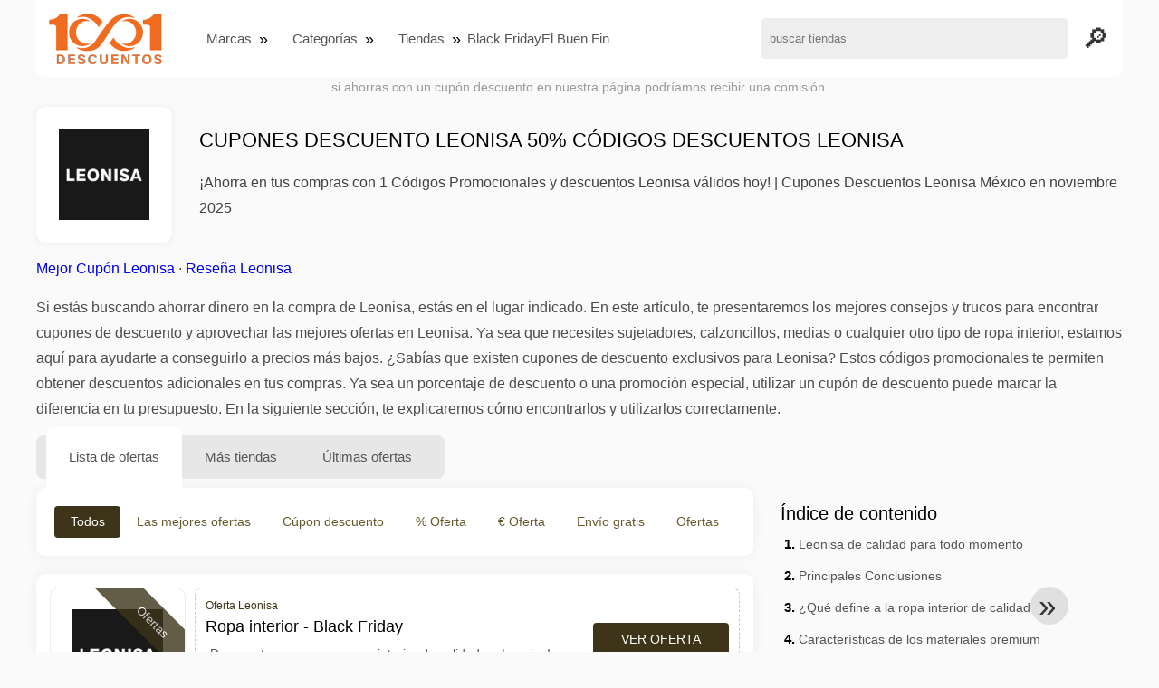

--- FILE ---
content_type: text/html; charset=UTF-8
request_url: https://www.1001cuponesdedescuento.com.mx/cupones-de-descuento-leonisa
body_size: 28680
content:
<!DOCTYPE html>
<html lang="es-MX">
<head>
<meta charset="UTF-8">
<meta name="viewport" content="width=device-width, initial-scale=1.0">
<meta name="referrer" content="no-referrer-when-downgrade">
<title>Cupón descuento Leonisa 50% 1 Códigos Promocionales Leonisa 2025 México</title>
<meta name="description" content="llll➤ Cupón descuento Leonisa México: Ropa interior - Black Friday ✓ 23 ofertas y 1 códigos descuentos Leonisa">
<link rel="icon" type="image/x-icon" href="https://cdn.1001cuponesdedescuento.com.mx/favicons/mx/favicon.ico">
<meta property="article:published_time" content="2025-11-16T01:00:00-06:00">
<meta property="article:modified_time" content="2025-11-15T09:00:00-06:00">
<meta property="og:updated_time" content="2025-11-15T15:30:00-06:00">
<meta property="og:site_name" content="1001cuponesdedescuento.com.mx">
<meta property="og:title" content="Cupones descuento Leonisa 50% Códigos descuentos Leonisa">
<meta property="og:description" content="llll➤ Cupón descuento Leonisa México: Ropa interior - Black Friday ✓ 23 ofertas y 1 códigos descuentos Leonisa">
<meta property="og:image" content="https://cdn.1001cuponesdedescuento.com.mx/logos/mx/300x240/cupones-de-descuento-leonisa.jpg">
<meta property="og:type" content="website">
<meta property="og:url" content="https://www.1001cuponesdedescuento.com.mx/cupones-de-descuento-leonisa">
<meta property="og:locale" content="es_MX">
<meta name="robots" content="index, follow, max-image-preview:large">
<link rel="canonical" href="https://www.1001cuponesdedescuento.com.mx/cupones-de-descuento-leonisa">
<link rel="alternate" hreflang="es-ar" href="https://www.1001cuponesdedescuento.com.ar/cupones-de-descuento-leonisa">
<link rel="alternate" hreflang="es-cl" href="https://www.1001cuponesdedescuento.cl/cupones-de-descuento-leonisa">
<link rel="alternate" hreflang="es-pe" href="https://www.1001cuponesdedescuento.com.pe/cupones-de-descuento-leonisa">
<link rel="alternate" hreflang="es-co" href="https://www.1001cuponesdedescuento.com.co/cupones-de-descuento-leonisa">
<link rel="alternate" hreflang="es-mx" href="https://www.1001cuponesdedescuento.com.mx/cupones-de-descuento-leonisa">
<link rel="alternate" hreflang="x-default" href="https://www.1001cuponesdedescuento.com.mx/cupones-de-descuento-leonisa" />
<style>:root {
    --primary-color: #3d341a;
    --secondary-color: #68592d;
    --third-color: #f0e9d7;
}
</style>
<link rel="stylesheet" type="text/css" href="https://www.1001cuponesdedescuento.com.mx/themes/maintheme/stylesheet.css?35">
<script defer src="https://www.1001cuponesdedescuento.com.mx/themes/maintheme/js/app.js?1"></script>
<script type="text/javascript">var noindex = false,base64buffer = "",ajaxurl = "https:\/\/www.1001cuponesdedescuento.com.mx\/ajax.php",subfolder = "\/",wp_home = "https:\/\/www.1001cuponesdedescuento.com.mx\/",pua_urls = "[base64]\/enNlbT15YWRvcmUmcmRzdG9yZT1ycjUxIl0=",http_host = "1001cuponesdedescuento.com.mx",sharethis = "Hola, encontr\u00e9 este descuento ",adpopmsg = "Desactiva tu bloqueador de anuncios",google_tag_id = "G-7FZ1FE8WE8",google_cse_id = "4938f142b0ab81549",maincountry = "MX",whitelabel_nr = "",wp_roothome = "https:\/\/www.1001cuponesdedescuento.com.mx",termname = "Leonisa",taxonomy = "store",sticky = 1,fb_id = 945,fb_name = "Leonisa",fb_country = "MX",fb_lang = "es_MX";</script>
<script defer type="text/javascript" src="/assets/js/footer.js.php?69" crossorigin="anonymous"></script>
<link rel="alternate" type="application/x-ndjson" href="https://www.1001cuponesdedescuento.com.mx/agentic-coupons.ndjson">
<script id="jshkcache" type="text/javascript">var xhttp=new XMLHttpRequest();xhttp.open("GET","https://www.1001cuponesdedescuento.com.mx/cupones-de-descuento-leonisa?hkcache=true",true);xhttp.send();</script></head>
<body>
<div id="overlay"></div>
<div id="popup">
<span id="popupclose">X</span>
<div class="popupcontent">
<div><a href="https://www.1001cuponesdedescuento.com.mx/cupones-de-descuento-rappi"><img data-orig="https://cdn.imp-multimedia.com/Banner1001Descuentos.png" loading="lazy" height="400" width="800" alt="Cupones Rappi" loading="lazy"></a></div></div>
<span id="adpopup"></span>
</div>
<header class="header" data-com-header>
<a class="header-logo" href="https://www.1001cuponesdedescuento.com.mx/" style="background-image:url(https://cdn.1001cuponesdedescuento.com.mx/images/1001logo_es.png);" title="Cupones de descuento, ofertas y promociones México"></a>
<div class="header-hamburger"><div></div><div></div><div></div></div>
<nav class="header-nav">
<ul class="__items">
<li class="__item">
<span class="__item-text">Marcas</span>
<div class="__navdd">
<div class="__navdd-body">
<span class="arr_link"><a href="/ofertas-artengo">artengo</a></span><span class="arr_link"><a href="/ofertas-btwin">btwin</a></span><span class="arr_link"><a href="/ofertas-domyos">domyos</a></span><span class="arr_link"><a href="/ofertas-geonaute">geonaute</a></span><span class="arr_link"><a href="/ofertas-kalenji">kalenji</a></span><span class="arr_link"><a href="/ofertas-quechua">quechua</a></span><span class="arr_link"><a href="/ofertas-winston">winston</a></span></div>
<div class="__navdd-foot">
<a href="/coupon-brands">Ver todas las marcas</a>
</div>
</div>
</li>
<li class="__item">
<span class="__item-text">Categorías</span>
<div class="__navdd">
<div class="__navdd-body">
<span class="arr_link"><a href="/promociones-alojamiento-web">Alojamiento web</a></span><span class="arr_link"><a href="/promociones-casa-y-jardin">Casa y jardin</a></span><span class="arr_link"><a href="/promociones-citas-y-encuentros">Citas y encuentros</a></span><span class="arr_link"><a href="/promociones-comprar-en-china">Comprar en China</a></span><span class="arr_link"><a href="/promociones-electrodomesticos">Electrodomésticos</a></span><span class="arr_link"><a href="/promociones-farmacia">Farmacia</a></span><span class="arr_link"><a href="/promociones-fitness-y-musculacion">Fitness y Musculación</a></span><span class="arr_link"><a href="/promociones-flores-y-regalos">Flores y regalos</a></span><span class="arr_link"><a href="/promociones-hoteles-y-alojamiento">Hoteles y Alojamiento</a></span><span class="arr_link"><a href="/promociones-moda-y-complementos">Moda y complementos</a></span><span class="arr_link"><a href="/promociones-muebles-y-decoracion">Muebles y decoración</a></span><span class="arr_link"><a href="/promociones-para-adultos">Para adultos</a></span><span class="arr_link"><a href="/promociones-perfumes-y-fragancias">Perfumes y fragancias</a></span><span class="arr_link"><a href="/promociones-restaurantes-y-delivery">Restaurantes y Delivery</a></span><span class="arr_link"><a href="/promociones-ropa-interior">Ropa interior</a></span><span class="arr_link"><a href="/promociones-telefonos-y-moviles">Teléfonos y móviles</a></span><span class="arr_link"><a href="/promociones-viajes-y-vacaciones">Viajes y vacaciones</a></span><span class="arr_link"><a href="/promociones-zapatos">Zapatos</a></span></div>
<div class="__navdd-foot">
<a href="/categories">Ver todas las categorías</a>
</div>
</div>
</li>
<li class="__item">
<span class="__item-text">Tiendas</span>
<div class="__navdd">
<div class="__navdd-body">
<span class="arr_link"><a href="/cupones-de-descuento-aliexpress">AliExpress</a></span><span class="arr_link"><a href="/cupones-de-descuento-asos">ASOS</a></span><span class="arr_link"><a href="/cupones-de-descuento-balearia">Balearia</a></span><span class="arr_link"><a href="/cupones-de-descuento-banggood">Banggood</a></span><span class="arr_link"><a href="/cupones-de-descuento-barcelo-hoteles-y-resorts">Barceló Hoteles & Resorts</a></span><span class="arr_link"><a href="/cupones-de-descuento-blackshark">Blackshark</a></span><span class="arr_link"><a href="/cupones-de-descuento-bobshop">Bobshop</a></span><span class="arr_link"><a href="/cupones-de-descuento-boden">Boden</a></span><span class="arr_link"><a href="/cupones-de-descuento-conforama">Conforama</a></span><span class="arr_link"><a href="/cupones-de-descuento-dyson">Dyson</a></span><span class="arr_link"><a href="/cupones-de-descuento-emirates">Emirates</a></span><span class="arr_link"><a href="/cupones-de-descuento-fnac">Fnac</a></span><span class="arr_link"><a href="/cupones-de-descuento-foreo">Foreo</a></span><span class="arr_link"><a href="/cupones-de-descuento-groupon">Groupon</a></span><span class="arr_link"><a href="/cupones-de-descuento-hawkers">Hawkers</a></span><span class="arr_link"><a href="/cupones-de-descuento-iberia">Iberia</a></span><span class="arr_link"><a href="/cupones-de-descuento-jd-sports">JD Sports</a></span><span class="arr_link"><a href="/cupones-de-descuento-lenovo">Lenovo</a></span><span class="arr_link"><a href="/cupones-de-descuento-magic-costa-blanca">Magic Costa Blanca</a></span><span class="arr_link"><a href="/cupones-de-descuento-maisons-du-monde">Maisons du Monde</a></span><span class="arr_link"><a href="/cupones-de-descuento-meetic">Meetic</a></span><span class="arr_link"><a href="/cupones-de-descuento-nike">Nike</a></span><span class="arr_link"><a href="/cupones-de-descuento-rapsodia">Rapsodia</a></span><span class="arr_link"><a href="/cupones-de-descuento-ray-ban">Ray-Ban</a></span><span class="arr_link"><a href="/cupones-de-descuento-rentalcars-com">Rentalcars.com</a></span><span class="arr_link"><a href="/cupones-de-descuento-sixt">Sixt</a></span><span class="arr_link"><a href="/cupones-de-descuento-sklum">Sklum</a></span><span class="arr_link"><a href="/cupones-de-descuento-sportsshoes">Sportsshoes</a></span><span class="arr_link"><a href="/cupones-de-descuento-tiendamia">TiendaMIA</a></span><span class="arr_link"><a href="/cupones-de-descuento-uber">Uber</a></span><span class="arr_link"><a href="/cupones-de-descuento-vueling">Vueling</a></span></div>
<div class="__navdd-foot">
<a href="/online-shops">Ver todas las tiendas en línea</a>
</div>
</div>
</li>
<li><a class="__item-text" href="/cupones-descuento-black-friday">Black Friday</a></li><li><a class="__item-text" href="/cupones-descuento-el-buen-fin">El Buen Fin</a></li></ul>
</nav>
<div class="header-search">
<input type="text" class="__input" id="name_input" placeholder="buscar tiendas">
<ul id="huge_list"></ul>
<div class="__btn" id="name_input_btn"></div>
</div>
</header>
<div class="affiliate-disclaimer" style="font-size:.75rem;margin:auto;display:table;padding:4px 0;z-index:1;position:relative;text-align:center;color:#999;z-index:1;">
si ahorras con un cupón descuento en nuestra página podríamos recibir una comisión. </div>

<main><section class="section _storetop">
  <div class="section-wrap">
    <div class="storetop">
      <div class="__img">
        <a href="/out/?goid=1121109" target="_blank" rel="noopener"><img src="https://cdn.1001cuponesdedescuento.com.mx/logos/mx/cupones-de-descuento-leonisa.jpg" alt="Cúpon Leonisa" width="100" height="100"></a>     </div>
      <div class="__text">
        <h1>Cupones descuento Leonisa 50% Códigos descuentos Leonisa</h1>
        <h2>¡Ahorra en tus compras con 1 Códigos Promocionales y descuentos Leonisa válidos hoy! | Cupones Descuentos Leonisa México en noviembre 2025</h2>
      </div>
    </div>
    <p class="readfull"><a href="#codelist">Mejor Cupón Leonisa</a> &middot; <a onclick="window.scrollBy(0,10)" href="#informacion-de-la-tienda">Reseña Leonisa</a><p>Si estás buscando ahorrar dinero en la compra de <strong>Leonisa</strong>, estás en el lugar indicado. En este artículo, te presentaremos los mejores consejos y trucos para encontrar cupones de descuento y aprovechar las mejores ofertas en <strong>Leonisa</strong>. Ya sea que necesites sujetadores, calzoncillos, medias o cualquier otro tipo de ropa interior, estamos aquí para ayudarte a conseguirlo a precios más bajos. ¿Sabías que existen cupones de descuento exclusivos para <strong>Leonisa</strong>? Estos códigos promocionales te permiten obtener descuentos adicionales en tus compras. Ya sea un porcentaje de descuento o una promoción especial, utilizar un cupón de descuento puede marcar la diferencia en tu presupuesto. En la siguiente sección, te explicaremos cómo encontrarlos y utilizarlos correctamente.</p> </p>    <div id="contentadx1"></div> 
  </div>
</section>
<div class="seplayout">
  <div class="seplayout-big">
    <div class="tabs _noequal" data-com-tabs>
      <div class="tabs-head" >
        <div class="__wrap">
          <div class="__item">Lista de ofertas</div>
          <div class="__item">Más tiendas</div>
          <div class="__item">Últimas ofertas</div>
        </div>
      </div>
      <div class="tabs-body">
        <div class="__item">
          <ul class="toggles" data-com-toggles> 
            <li data-filter="codelist-item">Todos</li>
            <li data-filter="dc_main">Las mejores ofertas</li>
            <li data-filter="dc_code">Cúpon descuento</li>
            <li data-filter="dc_percent">% Oferta</li>
            <li data-filter="dc_amount">€ Oferta</li>
            <li data-filter="dc_freeshipping">Envío gratis</li>
            <li data-filter="dc_offer">Ofertas</li>
          </ul>
        </div>
        <div class="__item">
          <div class="sqshops">
                <a href="/cupones-de-descuento-psd" class="sqshop"><img data-orig="https://cdn.1001cuponesdedescuento.com.mx/logos/mx/cupones-de-descuento-psd.jpg" alt="PSD" width="100" height="100"></a><a href="/cupones-de-descuento-oh-la-la-cheri" class="sqshop"><img data-orig="https://cdn.1001cuponesdedescuento.com.mx/logos/mx/cupones-de-descuento-oh-la-la-cheri.jpg" alt="Oh La La Cheri" width="100" height="100"></a><a href="/cupones-de-descuento-sauipe" class="sqshop"><img data-orig="https://cdn.1001cuponesdedescuento.com.mx/logos/mx/cupones-de-descuento-sauipe.png" alt="Sauipe" width="100" height="100"></a><a href="/cupones-de-descuento-mascara-de-latex" class="sqshop"><img data-orig="https://cdn.1001cuponesdedescuento.com.mx/logos/mx/cupones-de-descuento-mascara-de-latex.png" alt="Mascara de Látex" width="100" height="100"></a><a href="/cupones-de-descuento-surfdome" class="sqshop"><img data-orig="https://cdn.1001cuponesdedescuento.com.mx/logos/mx/cupones-de-descuento-surfdome.jpg" alt="Surfdome" width="100" height="100"></a><a href="/cupones-de-descuento-living-crafts" class="sqshop"><img data-orig="https://cdn.1001cuponesdedescuento.com.mx/logos/mx/cupones-de-descuento-living-crafts.png" alt="Living Crafts" width="100" height="100"></a><a href="/cupones-de-descuento-tezenis" class="sqshop"><img data-orig="https://cdn.1001cuponesdedescuento.com.mx/logos/mx/cupones-de-descuento-tezenis.gif" alt="Tezenis" width="100" height="100"></a><a href="/cupones-de-descuento-etam" class="sqshop"><img data-orig="https://cdn.1001cuponesdedescuento.com.mx/logos/mx/cupones-de-descuento-etam.gif" alt="Etam" width="100" height="100"></a><a href="/cupones-de-descuento-hunkemoller" class="sqshop"><img data-orig="https://cdn.1001cuponesdedescuento.com.mx/logos/mx/cupones-de-descuento-hunkemoller.gif" alt="Hunkemöller" width="100" height="100"></a><a href="/cupones-de-descuento-women-secret" class="sqshop"><img data-orig="https://cdn.1001cuponesdedescuento.com.mx/logos/mx/cupones-de-descuento-women-secret.png" alt="Women'secret" width="100" height="100"></a><a href="/cupones-de-descuento-gas-jeans" class="sqshop"><img data-orig="https://cdn.1001cuponesdedescuento.com.mx/logos/mx/cupones-de-descuento-gas-jeans.png" alt="Gas Jeans" width="100" height="100"></a><a href="/cupones-de-descuento-insta-slim" class="sqshop"><img data-orig="https://cdn.1001cuponesdedescuento.com.mx/logos/mx/cupones-de-descuento-insta-slim.gif" alt="Insta Slim" width="100" height="100"></a>          </div>
        </div>
        <div class="__item"> 
          <div class="rec_added"><div class="__date">2025-11-16 17:09:36</div><a class="__text" href="/farmatodo/panales-kleenbb-suavelatic-en-2x-89">Pañales Kleenbb Suavelatic en 2X$89</a><div class="__shop">Farmatodo </div></div><div class="rec_added"><div class="__date">2025-11-15 16:10:00</div><a class="__text" href="/lg/5-de-descuento-extra-para-usuarios-registrados-usuarios-registrados">5% de descuento extra para usuarios registrados usuários registrados</a><div class="__shop">LG </div></div><div class="rec_added"><div class="__date">2025-11-15 14:10:01</div><a class="__text" href="/timberland-pro/obten-de-3-a-12-msi-en-compras-a-partir-de-2-499">Obtén de 3 a 12 MSI en compras a partir de $2,499 MXN. Consulta TyC</a><div class="__shop">Timberland Pro </div></div><div class="rec_added"><div class="__date">2025-11-15 09:10:00</div><a class="__text" href="/elektra/jeans-y-pantalones-john-silver-desde-339-desde-10-semanales">Jeans y Pantalones John Silver Desde $339. Desde $10 semanales.</a><div class="__shop">Elektra </div></div><div class="rec_added"><div class="__date">2025-11-14 21:09:58</div><a class="__text" href="/ecoflow/el-buen-fin-black-friday-cyber-monday-promos-imperdibles">El Buen Fin + Black Friday + Cyber Monday - Promos imperdibles!</a><div class="__shop">ecoflow </div></div><div class="rec_added"><div class="__date">2025-11-14 21:09:58</div><a class="__text" href="/american-eagle/9-msi-desde-4-000-mxn-aprovecha-el-buen-fin">9 MSI desde $4,000+ MXN ¡Aprovecha el Buen Fin!</a><div class="__shop">american eagle </div></div><div class="rec_added"><div class="__date">2025-11-14 12:10:12</div><a class="__text" href="/thrifty/thrifty-mexico-buenfin-up-to70-off-thriftymx">Thrifty Mexico BuenFin - Up to70%Off | ThriftyMX</a><div class="__shop">thrifty </div></div><div class="rec_added"><div class="__date">2025-11-13 17:11:33</div><a class="__text" href="/walmart/12-13-15-18-y-20-meses-sin-intereses-10-de">12, 13, 15, 18 y 20 meses sin intereses + 10% de bonificacion en cuenta</a><div class="__shop">walmart </div></div><div class="rec_added"><div class="__date">2025-11-13 17:11:33</div><a class="__text" href="/timberland/hasta-50-offde-3-a-12-msi-en-compras-a-partir-de">Hasta 50% OFFDe 3 a 12 MSI en compras a partir de $ 2,499 MXNEnvío Gratis sin mínimo de compra</a><div class="__shop">timberland </div></div><div class="rec_added"><div class="__date">2025-11-14 10:47:31</div><a class="__text" href="/the-home-depot/comedor-munchen-con-2-bancos-color-roble-a-solo-5399-opcion-de">Comedor Munchen con 2 bancos color roble, a solo $5399. Opción de compra a MSI.</a><div class="__shop">The Home Depot 2</div></div><div class="rec_added"><div class="__date">2025-11-16 02:46:23</div><a class="__text" href="/delsol/30-de-descuento-en-navidad">30% DE DESCUENTO EN NAVIDAD.</a><div class="__shop">delsol 1</div></div><div class="rec_added"><div class="__date">2025-11-16 09:17:35</div><a class="__text" href="/honor/buen-fin-honor-pad-x7-8-128gb-300-mxn-off-y-9msi">Buen Fin HONOR Pad X7 8+128GB- 300 MXN OFF y 9MSI</a><div class="__shop">honor 1</div></div><div class="rec_added"><div class="__date">2025-11-11 18:09:37</div><a class="__text" href="/lacoste/50-en-outlet-digital-y-35-en-fw25">50% + en Outlet Digital y 35%* en FW25</a><div class="__shop">lacoste </div></div><div class="rec_added"><div class="__date">2025-11-11 18:09:37</div><a class="__text" href="/delphinus/primax-tickets-30-descuento-delphinus-world">Primax Tickets -30% descuento Delphinus World</a><div class="__shop">delphinus </div></div><div class="rec_added"><div class="__date">2025-11-11 07:10:23</div><a class="__text" href="/red-magic/nueva-version-redamgic-10-pro-lightspeed">Nueva versión Redamgic 10 Pro: Lightspeed</a><div class="__shop">red magic </div></div><div class="rec_added"><div class="__date">2025-11-12 13:04:20</div><a class="__text" href="/galerias-el-triunfo/consigue-un-25-de-descuento-en-articulos-seleccionados-galerias-el-triunfo">Consigue un 25% de descuento en artículos seleccionados - Galerías el Triunfo Oferta válida hasta el 20/11/2025.</a><div class="__shop">galerías el triunfo 1</div></div><div class="rec_added"><div class="__date">2025-11-12 16:08:51</div><a class="__text" href="/huawei/dia-del-padre-4">Día del padre (4)</a><div class="__shop">huawei 2</div></div><div class="rec_added"><div class="__date">2025-11-15 05:59:03</div><a class="__text" href="/mutio-store/belleza-salud-y-bienestar">Belleza, Salud y Bienestar</a><div class="__shop">Mutio Store 1</div></div><div class="rec_added"><div class="__date">2025-11-12 15:48:24</div><a class="__text" href="/under-armour/mid-season-sale-hasta-50-de-descuento">MID SEASON SALE - Hasta 50% de descuento</a><div class="__shop">under armour 4</div></div><div class="rec_added"><div class="__date">2025-11-12 16:06:30</div><a class="__text" href="/cyberpuerta/semana-de-hardware-ii">Semana de Hardware II</a><div class="__shop">cyberpuerta 2</div></div>        </div>
      </div>
    </div>
    <a name="codelist"></a>
    <div class="codelist">
    <div class="gcse-searchresults-only"></div>
      <div class="codelist-item itemid1121109 dc_main dc_offer affiliate">
    <div class="__logo">
        <div class="__logo-img">
                        
            <div class="__logo-text" style="font-size:small;font-weight:normal;"><a href="/cupones-de-descuento-leonisa#1121109" target="_blank" rel="noopener"><img data-orig="https://cdn.1001cuponesdedescuento.com.mx/logos/mx/cupones-de-descuento-leonisa_thumbnail.jpg" alt="Leonisa" width="126" height="46"></a></div>
            <div class="__logo-type">Ofertas</div>
        </div>
        
            </div>
    <div class="__desc offercontent" data-clipb="" data-id="1121109">
    <div>
        <div class="__desc-data">
        Oferta Leonisa        </div>
                        <div class="__desc-title">
            <h3>Ropa interior - Black Friday</h3>            </div>
            <div class="__desc-text">¡Descuentos a veces en ropa interior de calidad en Leonisa! Siéntete cómoda y segura. - Black Friday</div>
        </div>
        <div class="__foot">
            <div class="__foot-btn_row">
                <div class="__foot-btn">
                
                    <div title="Ver oferta" data-href="/cupones-de-descuento-leonisa#1121109" data-id="1121109">
                    <div class="__foot-btn-below"></div><div class="__foot-btn-offer">Ver oferta</div>
                    </div>                </div>
                <div class="__foot-info">
                    <label class="__foot-share" style="display:none;">compartir                    <input type="checkbox">
                    <div class="__sn"></div>
                    </label>
                    <div class="__foot_used">0 veces utilizado</div>
                </div>
            </div>
        </div>
    </div>
</div>
<div class="codelist-item itemid716960 dc_main dc_percent hascode dc_code affiliate">
    <div class="__logo">
        <div class="__logo-img">
                        
            <div class="__logo-text">15%</div>
            <div class="__logo-type">Código descuento</div>
        </div>
        
            </div>
    <div class="__desc offercontent" data-clipb="SBZ313P38SGT" data-id="716960">
    <div>
        <div class="__desc-data">
        Cúpon Leonisa &bull; <span class='testedtoday'>Expira en 9 días</span>        </div>
                        <div class="__desc-title">
            <h3><a href="/leonisa/cupon-de-descuento-leonisa-15-de-descuento-por-tu-compra">Cupón de descuento Leonisa 15% de descuento por tu compra - Black Friday</a></h3>            </div>
            <div class="__desc-text">No te pierdas la oferta y compra con un 15% de descuento en tu pedido en Leonisa. - Black Friday</div>
        </div>
        <div class="__foot">
            <div class="__foot-btn_row">
                <div class="__foot-btn">
                
                    <div title="Ver Cúpon" data-href="/cupones-de-descuento-leonisa#716960" data-id="716960">
                    <div class="__foot-btn-below">SBZ313P38SGT</div>
                    <div class="__foot-btn-above">Ver Cúpon</div>
                    </div>                </div>
                <div class="__foot-info">
                    <label class="__foot-share" style="display:none;">compartir                    <input type="checkbox">
                    <div class="__sn"></div>
                    </label>
                    <div class="__foot_used">126 veces utilizado</div>
                </div>
            </div>
        </div>
    </div>
</div>
<div class="codelist-item itemid716964 dc_main dc_percent dc_offer affiliate">
    <div class="__logo">
        <div class="__logo-img">
                        
            <div class="__logo-text">50%</div>
            <div class="__logo-type">Ofertas</div>
        </div>
        
            </div>
    <div class="__desc offercontent" data-clipb="" data-id="716964">
    <div>
        <div class="__desc-data">
        Oferta Leonisa        </div>
                        <div class="__desc-title">
            <h3><a href="/leonisa/descuentos-leonisa-hasta-50-en-ropa-interior-y-exterior-compra">Descuentos Leonisa Hasta -50% en Ropa Interior y Exterior ¡Compra! - Black Friday</a></h3>            </div>
            <div class="__desc-text">No te pierdas de la ropa interior creada con técnicas modernas para resaltar la silueta femenina y brindar confort. Ahorra hasta el 50% en brasieres, panties, fajas, ropa exterior, moda infantil y masculina - Black Friday</div>
        </div>
        <div class="__foot">
            <div class="__foot-btn_row">
                <div class="__foot-btn">
                
                    <div title="Ver oferta" data-href="/cupones-de-descuento-leonisa#716964" data-id="716964">
                    <div class="__foot-btn-below"></div><div class="__foot-btn-offer">Ver oferta</div>
                    </div>                </div>
                <div class="__foot-info">
                    <label class="__foot-share" style="display:none;">compartir                    <input type="checkbox">
                    <div class="__sn"></div>
                    </label>
                    <div class="__foot_used">72 veces utilizado</div>
                </div>
            </div>
        </div>
    </div>
</div>
<div class="codelist-item" style="display:block;"><!-- <ins class="adsbygoogle" style="display:block" data-ad-client="ca-pub-2665851518065203" data-ad-slot="8883667545" data-ad-format="auto" data-full-width-responsive="true"></ins> <script> (adsbygoogle = window.adsbygoogle || []).push({}); </script> --></div><div id="afscontainer1"></div><div class="codelist-item itemid1113313 dc_main dc_percent dc_offer affiliate">
    <div class="__logo">
        <div class="__logo-img">
                        
            <div class="__logo-text">15%</div>
            <div class="__logo-type">Ofertas</div>
        </div>
        
            </div>
    <div class="__desc offercontent" data-clipb="" data-id="1113313">
    <div>
        <div class="__desc-data">
        Oferta Leonisa        </div>
                        <div class="__desc-title">
            <h3>Ropa interior de calidad con descuento - Black Friday</h3>            </div>
            <div class="__desc-text">Encuentra ropa interior de alta calidad con hasta un 15% de descuento en Leonisa. - Black Friday</div>
        </div>
        <div class="__foot">
            <div class="__foot-btn_row">
                <div class="__foot-btn">
                
                    <div title="Ver oferta" data-href="/cupones-de-descuento-leonisa#1113313" data-id="1113313">
                    <div class="__foot-btn-below"></div><div class="__foot-btn-offer">Ver oferta</div>
                    </div>                </div>
                <div class="__foot-info">
                    <label class="__foot-share" style="display:none;">compartir                    <input type="checkbox">
                    <div class="__sn"></div>
                    </label>
                    <div class="__foot_used">7 veces utilizado</div>
                </div>
            </div>
        </div>
    </div>
</div>
<div class="codelist-item itemid1105464 dc_main dc_percent dc_offer affiliate">
    <div class="__logo">
        <div class="__logo-img">
                        
            <div class="__logo-text">10%</div>
            <div class="__logo-type">Ofertas</div>
        </div>
        
            </div>
    <div class="__desc offercontent" data-clipb="" data-id="1105464">
    <div>
        <div class="__desc-data">
        Oferta Leonisa        </div>
                        <div class="__desc-title">
            <h3>¡Descuento exclusivo en ropa interior! - Black Friday</h3>            </div>
            <div class="__desc-text">Ahorra hasta un 10% en tu compra de ropa interior de alta calidad en Leonisa. - Black Friday</div>
        </div>
        <div class="__foot">
            <div class="__foot-btn_row">
                <div class="__foot-btn">
                
                    <div title="Ver oferta" data-href="/cupones-de-descuento-leonisa#1105464" data-id="1105464">
                    <div class="__foot-btn-below"></div><div class="__foot-btn-offer">Ver oferta</div>
                    </div>                </div>
                <div class="__foot-info">
                    <label class="__foot-share" style="display:none;">compartir                    <input type="checkbox">
                    <div class="__sn"></div>
                    </label>
                    <div class="__foot_used">12 veces utilizado</div>
                </div>
            </div>
        </div>
    </div>
</div>
<div class="codelist-item itemid1098237 dc_main dc_offer affiliate">
    <div class="__logo">
        <div class="__logo-img">
                        
            <div class="__logo-text" style="font-size:small;font-weight:normal;"><a href="/cupones-de-descuento-leonisa#1098237" target="_blank" rel="noopener"><img data-orig="https://cdn.1001cuponesdedescuento.com.mx/logos/mx/cupones-de-descuento-leonisa_thumbnail.jpg" alt="Leonisa" width="126" height="46"></a></div>
            <div class="__logo-type">Ofertas</div>
        </div>
        
            </div>
    <div class="__desc offercontent" data-clipb="" data-id="1098237">
    <div>
        <div class="__desc-data">
        Oferta Leonisa        </div>
                        <div class="__desc-title">
            <h3>Oferta exclusiva: 2x1 en ropa interior - Black Friday</h3>            </div>
            <div class="__desc-text">Compra una prenda de ropa interior y llévate otra gratis en Leonisa. ¡Solo por tiempo limitado! - Black Friday</div>
        </div>
        <div class="__foot">
            <div class="__foot-btn_row">
                <div class="__foot-btn">
                
                    <div title="Ver oferta" data-href="/cupones-de-descuento-leonisa#1098237" data-id="1098237">
                    <div class="__foot-btn-below"></div><div class="__foot-btn-offer">Ver oferta</div>
                    </div>                </div>
                <div class="__foot-info">
                    <label class="__foot-share" style="display:none;">compartir                    <input type="checkbox">
                    <div class="__sn"></div>
                    </label>
                    <div class="__foot_used">11 veces utilizado</div>
                </div>
            </div>
        </div>
    </div>
</div>
<div class="codelist-item itemid1091677 dc_main dc_offer affiliate">
    <div class="__logo">
        <div class="__logo-img">
                        
            <div class="__logo-text" style="font-size:small;font-weight:normal;"><a href="/cupones-de-descuento-leonisa#1091677" target="_blank" rel="noopener"><img data-orig="https://cdn.1001cuponesdedescuento.com.mx/logos/mx/cupones-de-descuento-leonisa_thumbnail.jpg" alt="Leonisa" width="126" height="46"></a></div>
            <div class="__logo-type">Ofertas</div>
        </div>
        
            </div>
    <div class="__desc offercontent" data-clipb="" data-id="1091677">
    <div>
        <div class="__desc-data">
        Oferta Leonisa        </div>
                        <div class="__desc-title">
            <h3>¡Lencería elegante! - Black Friday</h3>            </div>
            <div class="__desc-text">Aprovecha el 2x1 en brasieres Leonisa y renueva tu colección de ropa interior. - Black Friday</div>
        </div>
        <div class="__foot">
            <div class="__foot-btn_row">
                <div class="__foot-btn">
                
                    <div title="Ver oferta" data-href="/cupones-de-descuento-leonisa#1091677" data-id="1091677">
                    <div class="__foot-btn-below"></div><div class="__foot-btn-offer">Ver oferta</div>
                    </div>                </div>
                <div class="__foot-info">
                    <label class="__foot-share" style="display:none;">compartir                    <input type="checkbox">
                    <div class="__sn"></div>
                    </label>
                    <div class="__foot_used">9 veces utilizado</div>
                </div>
            </div>
        </div>
    </div>
</div>
<div class="codelist-item itemid1085273 dc_main dc_offer affiliate">
    <div class="__logo">
        <div class="__logo-img">
                        
            <div class="__logo-text" style="font-size:small;font-weight:normal;"><a href="/cupones-de-descuento-leonisa#1085273" target="_blank" rel="noopener"><img data-orig="https://cdn.1001cuponesdedescuento.com.mx/logos/mx/cupones-de-descuento-leonisa_thumbnail.jpg" alt="Leonisa" width="126" height="46"></a></div>
            <div class="__logo-type">Ofertas</div>
        </div>
        
            </div>
    <div class="__desc offercontent" data-clipb="" data-id="1085273">
    <div>
        <div class="__desc-data">
        Oferta Leonisa        </div>
                        <div class="__desc-title">
            <h3>Oferta exclusiva en ropa interior - Black Friday</h3>            </div>
            <div class="__desc-text">Descuentos especiales en Leonisa para renovar tu colección de ropa interior de calidad. - Black Friday</div>
        </div>
        <div class="__foot">
            <div class="__foot-btn_row">
                <div class="__foot-btn">
                
                    <div title="Ver oferta" data-href="/cupones-de-descuento-leonisa#1085273" data-id="1085273">
                    <div class="__foot-btn-below"></div><div class="__foot-btn-offer">Ver oferta</div>
                    </div>                </div>
                <div class="__foot-info">
                    <label class="__foot-share" style="display:none;">compartir                    <input type="checkbox">
                    <div class="__sn"></div>
                    </label>
                    <div class="__foot_used">7 veces utilizado</div>
                </div>
            </div>
        </div>
    </div>
</div>
<div class="codelist-item itemid1078111 dc_main dc_percent dc_offer affiliate">
    <div class="__logo">
        <div class="__logo-img">
                        
            <div class="__logo-text">20%</div>
            <div class="__logo-type">Ofertas</div>
        </div>
        
            </div>
    <div class="__desc offercontent" data-clipb="" data-id="1078111">
    <div>
        <div class="__desc-data">
        Oferta Leonisa        </div>
                        <div class="__desc-title">
            <h3>¡Descuentos exclusivos en ropa interior y moda femenina! - Black Friday</h3>            </div>
            <div class="__desc-text">Ahorra hasta un 20% en prendas seleccionadas en Leonisa. ¡Siéntete cómoda y segura! - Black Friday</div>
        </div>
        <div class="__foot">
            <div class="__foot-btn_row">
                <div class="__foot-btn">
                
                    <div title="Ver oferta" data-href="/cupones-de-descuento-leonisa#1078111" data-id="1078111">
                    <div class="__foot-btn-below"></div><div class="__foot-btn-offer">Ver oferta</div>
                    </div>                </div>
                <div class="__foot-info">
                    <label class="__foot-share" style="display:none;">compartir                    <input type="checkbox">
                    <div class="__sn"></div>
                    </label>
                    <div class="__foot_used">5 veces utilizado</div>
                </div>
            </div>
        </div>
    </div>
</div>
<div class="codelist-item itemid1070539 dc_main dc_offer affiliate">
    <div class="__logo">
        <div class="__logo-img">
                        
            <div class="__logo-text" style="font-size:small;font-weight:normal;"><a href="/cupones-de-descuento-leonisa#1070539" target="_blank" rel="noopener"><img data-orig="https://cdn.1001cuponesdedescuento.com.mx/logos/mx/cupones-de-descuento-leonisa_thumbnail.jpg" alt="Leonisa" width="126" height="46"></a></div>
            <div class="__logo-type">Ofertas</div>
        </div>
        
            </div>
    <div class="__desc offercontent" data-clipb="" data-id="1070539">
    <div>
        <div class="__desc-data">
        Oferta Leonisa        </div>
                        <div class="__desc-title">
            <h3>¡Oferta exclusiva en ropa interior y fajas! - Black Friday</h3>            </div>
            <div class="__desc-text">Descuentos especiales en prendas íntimas y fajas modeladoras. ¡Siéntete cómoda y segura! - Black Friday</div>
        </div>
        <div class="__foot">
            <div class="__foot-btn_row">
                <div class="__foot-btn">
                
                    <div title="Ver oferta" data-href="/cupones-de-descuento-leonisa#1070539" data-id="1070539">
                    <div class="__foot-btn-below"></div><div class="__foot-btn-offer">Ver oferta</div>
                    </div>                </div>
                <div class="__foot-info">
                    <label class="__foot-share" style="display:none;">compartir                    <input type="checkbox">
                    <div class="__sn"></div>
                    </label>
                    <div class="__foot_used">2 veces utilizado</div>
                </div>
            </div>
        </div>
    </div>
</div>
<div class="codelist-item itemid1062717 dc_main dc_percent dc_offer affiliate">
    <div class="__logo">
        <div class="__logo-img">
                        
            <div class="__logo-text">10%</div>
            <div class="__logo-type">Ofertas</div>
        </div>
        
            </div>
    <div class="__desc offercontent" data-clipb="" data-id="1062717">
    <div>
        <div class="__desc-data">
        Oferta Leonisa        </div>
                        <div class="__desc-title">
            <h3>¡Oferta en ropa interior y prendas moldeadoras! - Black Friday</h3>            </div>
            <div class="__desc-text">Compra 3 prendas de ropa interior en Leonisa y obtén un 10% de descuento. ¡Realza tu figura con estilo y comodidad! - Black Friday</div>
        </div>
        <div class="__foot">
            <div class="__foot-btn_row">
                <div class="__foot-btn">
                
                    <div title="Ver oferta" data-href="/cupones-de-descuento-leonisa#1062717" data-id="1062717">
                    <div class="__foot-btn-below"></div><div class="__foot-btn-offer">Ver oferta</div>
                    </div>                </div>
                <div class="__foot-info">
                    <label class="__foot-share" style="display:none;">compartir                    <input type="checkbox">
                    <div class="__sn"></div>
                    </label>
                    <div class="__foot_used">2 veces utilizado</div>
                </div>
            </div>
        </div>
    </div>
</div>
<div class="codelist-item itemid1055044 dc_main dc_percent dc_offer affiliate">
    <div class="__logo">
        <div class="__logo-img">
                        
            <div class="__logo-text">10%</div>
            <div class="__logo-type">Ofertas</div>
        </div>
        
            </div>
    <div class="__desc offercontent" data-clipb="" data-id="1055044">
    <div>
        <div class="__desc-data">
        Oferta Leonisa        </div>
                        <div class="__desc-title">
            <h3>¡Descuento en ropa interior y prendas de control! - Black Friday</h3>            </div>
            <div class="__desc-text">Compra en Leonisa y ahorra hasta un 10% en tus prendas favoritas. ¡Siempre cómoda y con estilo! - Black Friday</div>
        </div>
        <div class="__foot">
            <div class="__foot-btn_row">
                <div class="__foot-btn">
                
                    <div title="Ver oferta" data-href="/cupones-de-descuento-leonisa#1055044" data-id="1055044">
                    <div class="__foot-btn-below"></div><div class="__foot-btn-offer">Ver oferta</div>
                    </div>                </div>
                <div class="__foot-info">
                    <label class="__foot-share" style="display:none;">compartir                    <input type="checkbox">
                    <div class="__sn"></div>
                    </label>
                    <div class="__foot_used">0 veces utilizado</div>
                </div>
            </div>
        </div>
    </div>
</div>
<div class="codelist-item itemid1047317 dc_main dc_percent dc_offer affiliate">
    <div class="__logo">
        <div class="__logo-img">
                        
            <div class="__logo-text">10%</div>
            <div class="__logo-type">Ofertas</div>
        </div>
        
            </div>
    <div class="__desc offercontent" data-clipb="" data-id="1047317">
    <div>
        <div class="__desc-data">
        Oferta Leonisa        </div>
                        <div class="__desc-title">
            <h3>¡Descuento exclusivo! Hasta 10% de descuento en ropa interior. - Black Friday</h3>            </div>
            <div class="__desc-text">Aprovecha esta oferta especial y obtén hasta un 10% de descuento en toda la colección de ropa interior. - Black Friday</div>
        </div>
        <div class="__foot">
            <div class="__foot-btn_row">
                <div class="__foot-btn">
                
                    <div title="Ver oferta" data-href="/cupones-de-descuento-leonisa#1047317" data-id="1047317">
                    <div class="__foot-btn-below"></div><div class="__foot-btn-offer">Ver oferta</div>
                    </div>                </div>
                <div class="__foot-info">
                    <label class="__foot-share" style="display:none;">compartir                    <input type="checkbox">
                    <div class="__sn"></div>
                    </label>
                    <div class="__foot_used">22 veces utilizado</div>
                </div>
            </div>
        </div>
    </div>
</div>
<div class="codelist-item itemid1041160 dc_main dc_offer affiliate">
    <div class="__logo">
        <div class="__logo-img">
                        
            <div class="__logo-text" style="font-size:small;font-weight:normal;"><a href="/cupones-de-descuento-leonisa#1041160" target="_blank" rel="noopener"><img data-orig="https://cdn.1001cuponesdedescuento.com.mx/logos/mx/cupones-de-descuento-leonisa_thumbnail.jpg" alt="Leonisa" width="126" height="46"></a></div>
            <div class="__logo-type">Ofertas</div>
        </div>
        
            </div>
    <div class="__desc offercontent" data-clipb="" data-id="1041160">
    <div>
        <div class="__desc-data">
        Oferta Leonisa        </div>
                        <div class="__desc-title">
            <h3>¡Compra ropa interior de calidad a precios bajos! - Black Friday</h3>            </div>
            <div class="__desc-text">Leonisa ofrece descuentos especiales en su colección de ropa interior para hombres y mujeres. - Black Friday</div>
        </div>
        <div class="__foot">
            <div class="__foot-btn_row">
                <div class="__foot-btn">
                
                    <div title="Ver oferta" data-href="/cupones-de-descuento-leonisa#1041160" data-id="1041160">
                    <div class="__foot-btn-below"></div><div class="__foot-btn-offer">Ver oferta</div>
                    </div>                </div>
                <div class="__foot-info">
                    <label class="__foot-share" style="display:none;">compartir                    <input type="checkbox">
                    <div class="__sn"></div>
                    </label>
                    <div class="__foot_used">0 veces utilizado</div>
                </div>
            </div>
        </div>
    </div>
</div>
<div class="codelist-item itemid1034059 dc_main dc_offer affiliate">
    <div class="__logo">
        <div class="__logo-img">
                        
            <div class="__logo-text" style="font-size:small;font-weight:normal;"><a href="/cupones-de-descuento-leonisa#1034059" target="_blank" rel="noopener"><img data-orig="https://cdn.1001cuponesdedescuento.com.mx/logos/mx/cupones-de-descuento-leonisa_thumbnail.jpg" alt="Leonisa" width="126" height="46"></a></div>
            <div class="__logo-type">Ofertas</div>
        </div>
        
            </div>
    <div class="__desc offercontent" data-clipb="" data-id="1034059">
    <div>
        <div class="__desc-data">
        Oferta Leonisa        </div>
                        <div class="__desc-title">
            <h3>¡Renueva tu ropa interior! ¡Ofertas exclusivas! - Black Friday</h3>            </div>
            <div class="__desc-text">Compra ropa interior de alta calidad en Leonisa y disfruta de ofertas exclusivas en tus compras. - Black Friday</div>
        </div>
        <div class="__foot">
            <div class="__foot-btn_row">
                <div class="__foot-btn">
                
                    <div title="Ver oferta" data-href="/cupones-de-descuento-leonisa#1034059" data-id="1034059">
                    <div class="__foot-btn-below"></div><div class="__foot-btn-offer">Ver oferta</div>
                    </div>                </div>
                <div class="__foot-info">
                    <label class="__foot-share" style="display:none;">compartir                    <input type="checkbox">
                    <div class="__sn"></div>
                    </label>
                    <div class="__foot_used">1 veces utilizado</div>
                </div>
            </div>
        </div>
    </div>
</div>
<div class="codelist-item itemid1028415 dc_main dc_percent dc_offer affiliate">
    <div class="__logo">
        <div class="__logo-img">
                        
            <div class="__logo-text">10%</div>
            <div class="__logo-type">Ofertas</div>
        </div>
        
            </div>
    <div class="__desc offercontent" data-clipb="" data-id="1028415">
    <div>
        <div class="__desc-data">
        Oferta Leonisa        </div>
                        <div class="__desc-title">
            <h3>¡Ofertas en ropa interior y prendas de control! - Black Friday</h3>            </div>
            <div class="__desc-text">Ahorra hasta un 10% en tus compras de ropa interior y prendas de control en Leonisa. - Black Friday</div>
        </div>
        <div class="__foot">
            <div class="__foot-btn_row">
                <div class="__foot-btn">
                
                    <div title="Ver oferta" data-href="/cupones-de-descuento-leonisa#1028415" data-id="1028415">
                    <div class="__foot-btn-below"></div><div class="__foot-btn-offer">Ver oferta</div>
                    </div>                </div>
                <div class="__foot-info">
                    <label class="__foot-share" style="display:none;">compartir                    <input type="checkbox">
                    <div class="__sn"></div>
                    </label>
                    <div class="__foot_used">1 veces utilizado</div>
                </div>
            </div>
        </div>
    </div>
</div>
<div class="codelist-item itemid1020883 dc_main dc_offer affiliate">
    <div class="__logo">
        <div class="__logo-img">
                        
            <div class="__logo-text" style="font-size:small;font-weight:normal;"><a href="/cupones-de-descuento-leonisa#1020883" target="_blank" rel="noopener"><img data-orig="https://cdn.1001cuponesdedescuento.com.mx/logos/mx/cupones-de-descuento-leonisa_thumbnail.jpg" alt="Leonisa" width="126" height="46"></a></div>
            <div class="__logo-type">Ofertas</div>
        </div>
        
            </div>
    <div class="__desc offercontent" data-clipb="" data-id="1020883">
    <div>
        <div class="__desc-data">
        Oferta Leonisa        </div>
                        <div class="__desc-title">
            <h3>¡Ropa interior con descuento en Leonisa! - Black Friday</h3>            </div>
            <div class="__desc-text">Descubre ofertas en ropa interior femenina y masculina de alta calidad en Leonisa. ¡Siéntete cómodo y seguro! - Black Friday</div>
        </div>
        <div class="__foot">
            <div class="__foot-btn_row">
                <div class="__foot-btn">
                
                    <div title="Ver oferta" data-href="/cupones-de-descuento-leonisa#1020883" data-id="1020883">
                    <div class="__foot-btn-below"></div><div class="__foot-btn-offer">Ver oferta</div>
                    </div>                </div>
                <div class="__foot-info">
                    <label class="__foot-share" style="display:none;">compartir                    <input type="checkbox">
                    <div class="__sn"></div>
                    </label>
                    <div class="__foot_used">0 veces utilizado</div>
                </div>
            </div>
        </div>
    </div>
</div>
<div class="codelist-item itemid1014051 dc_main dc_percent dc_offer affiliate">
    <div class="__logo">
        <div class="__logo-img">
                        
            <div class="__logo-text">10%</div>
            <div class="__logo-type">Ofertas</div>
        </div>
        
            </div>
    <div class="__desc offercontent" data-clipb="" data-id="1014051">
    <div>
        <div class="__desc-data">
        Oferta Leonisa        </div>
                        <div class="__desc-title">
            <h3>¡Descuento en Leonisa! - Black Friday</h3>            </div>
            <div class="__desc-text">Ahorra hasta un 10% en ropa interior y prendas de vestir de alta calidad en Leonisa. - Black Friday</div>
        </div>
        <div class="__foot">
            <div class="__foot-btn_row">
                <div class="__foot-btn">
                
                    <div title="Ver oferta" data-href="/cupones-de-descuento-leonisa#1014051" data-id="1014051">
                    <div class="__foot-btn-below"></div><div class="__foot-btn-offer">Ver oferta</div>
                    </div>                </div>
                <div class="__foot-info">
                    <label class="__foot-share" style="display:none;">compartir                    <input type="checkbox">
                    <div class="__sn"></div>
                    </label>
                    <div class="__foot_used">0 veces utilizado</div>
                </div>
            </div>
        </div>
    </div>
</div>
<div class="codelist-item itemid1010053 dc_main dc_offer affiliate">
    <div class="__logo">
        <div class="__logo-img">
                        
            <div class="__logo-text" style="font-size:small;font-weight:normal;"><a href="/cupones-de-descuento-leonisa#1010053" target="_blank" rel="noopener"><img data-orig="https://cdn.1001cuponesdedescuento.com.mx/logos/mx/cupones-de-descuento-leonisa_thumbnail.jpg" alt="Leonisa" width="126" height="46"></a></div>
            <div class="__logo-type">Ofertas</div>
        </div>
        
            </div>
    <div class="__desc offercontent" data-clipb="" data-id="1010053">
    <div>
        <div class="__desc-data">
        Oferta Leonisa        </div>
                        <div class="__desc-title">
            <h3>Ropa interior de alta calidad - Black Friday</h3>            </div>
            <div class="__desc-text">Descubre descuentos especiales en la nueva colección de Leonisa. - Black Friday</div>
        </div>
        <div class="__foot">
            <div class="__foot-btn_row">
                <div class="__foot-btn">
                
                    <div title="Ver oferta" data-href="/cupones-de-descuento-leonisa#1010053" data-id="1010053">
                    <div class="__foot-btn-below"></div><div class="__foot-btn-offer">Ver oferta</div>
                    </div>                </div>
                <div class="__foot-info">
                    <label class="__foot-share" style="display:none;">compartir                    <input type="checkbox">
                    <div class="__sn"></div>
                    </label>
                    <div class="__foot_used">1 veces utilizado</div>
                </div>
            </div>
        </div>
    </div>
</div>
<div class="codelist-item itemid1002886 dc_main dc_offer affiliate">
    <div class="__logo">
        <div class="__logo-img">
                        
            <div class="__logo-text" style="font-size:small;font-weight:normal;"><a href="/cupones-de-descuento-leonisa#1002886" target="_blank" rel="noopener"><img data-orig="https://cdn.1001cuponesdedescuento.com.mx/logos/mx/cupones-de-descuento-leonisa_thumbnail.jpg" alt="Leonisa" width="126" height="46"></a></div>
            <div class="__logo-type">Ofertas</div>
        </div>
        
            </div>
    <div class="__desc offercontent" data-clipb="" data-id="1002886">
    <div>
        <div class="__desc-data">
        Oferta Leonisa        </div>
                        <div class="__desc-title">
            <h3>¡Descuento exclusivo en ropa interior de Leonisa! - Black Friday</h3>            </div>
            <div class="__desc-text">Aprovecha ofertas especiales en prendas íntimas para mujer y hombre. - Black Friday</div>
        </div>
        <div class="__foot">
            <div class="__foot-btn_row">
                <div class="__foot-btn">
                
                    <div title="Ver oferta" data-href="/cupones-de-descuento-leonisa#1002886" data-id="1002886">
                    <div class="__foot-btn-below"></div><div class="__foot-btn-offer">Ver oferta</div>
                    </div>                </div>
                <div class="__foot-info">
                    <label class="__foot-share" style="display:none;">compartir                    <input type="checkbox">
                    <div class="__sn"></div>
                    </label>
                    <div class="__foot_used">0 veces utilizado</div>
                </div>
            </div>
        </div>
    </div>
</div>
<div class="codelist-item itemid995732 dc_main dc_offer affiliate">
    <div class="__logo">
        <div class="__logo-img">
                        
            <div class="__logo-text" style="font-size:small;font-weight:normal;"><a href="/cupones-de-descuento-leonisa#995732" target="_blank" rel="noopener"><img data-orig="https://cdn.1001cuponesdedescuento.com.mx/logos/mx/cupones-de-descuento-leonisa_thumbnail.jpg" alt="Leonisa" width="126" height="46"></a></div>
            <div class="__logo-type">Ofertas</div>
        </div>
        
            </div>
    <div class="__desc offercontent" data-clipb="" data-id="995732">
    <div>
        <div class="__desc-data">
        Oferta Leonisa        </div>
                        <div class="__desc-title">
            <h3>Oferta Exclusiva en Ropa Interior - Black Friday</h3>            </div>
            <div class="__desc-text">A veces, encuentra descuentos exclusivos en ropa interior de alta calidad en Leonisa. - Black Friday</div>
        </div>
        <div class="__foot">
            <div class="__foot-btn_row">
                <div class="__foot-btn">
                
                    <div title="Ver oferta" data-href="/cupones-de-descuento-leonisa#995732" data-id="995732">
                    <div class="__foot-btn-below"></div><div class="__foot-btn-offer">Ver oferta</div>
                    </div>                </div>
                <div class="__foot-info">
                    <label class="__foot-share" style="display:none;">compartir                    <input type="checkbox">
                    <div class="__sn"></div>
                    </label>
                    <div class="__foot_used">1 veces utilizado</div>
                </div>
            </div>
        </div>
    </div>
</div>
<div class="codelist-item itemid990387 dc_main dc_percent dc_offer affiliate">
    <div class="__logo">
        <div class="__logo-img">
                        
            <div class="__logo-text">10%</div>
            <div class="__logo-type">Ofertas</div>
        </div>
        
            </div>
    <div class="__desc offercontent" data-clipb="" data-id="990387">
    <div>
        <div class="__desc-data">
        Oferta Leonisa        </div>
                        <div class="__desc-title">
            <h3>Ropa interior con descuentos exclusivos - Black Friday</h3>            </div>
            <div class="__desc-text">Descubre ofertas especiales en Leonisa. ¡Renueva tu ropa interior con hasta un 10% de descuento! - Black Friday</div>
        </div>
        <div class="__foot">
            <div class="__foot-btn_row">
                <div class="__foot-btn">
                
                    <div title="Ver oferta" data-href="/cupones-de-descuento-leonisa#990387" data-id="990387">
                    <div class="__foot-btn-below"></div><div class="__foot-btn-offer">Ver oferta</div>
                    </div>                </div>
                <div class="__foot-info">
                    <label class="__foot-share" style="display:none;">compartir                    <input type="checkbox">
                    <div class="__sn"></div>
                    </label>
                    <div class="__foot_used">0 veces utilizado</div>
                </div>
            </div>
        </div>
    </div>
</div>
<div class="codelist-item itemid984237 dc_main dc_percent dc_offer affiliate">
    <div class="__logo">
        <div class="__logo-img">
                        
            <div class="__logo-text">20%</div>
            <div class="__logo-type">Ofertas</div>
        </div>
        
            </div>
    <div class="__desc offercontent" data-clipb="" data-id="984237">
    <div>
        <div class="__desc-data">
        Oferta Leonisa        </div>
                        <div class="__desc-title">
            <h3>Oferta especial en ropa interior y fajas - Black Friday</h3>            </div>
            <div class="__desc-text">Compra 2 prendas y recibe un 20% de descuento en Leonisa. - Black Friday</div>
        </div>
        <div class="__foot">
            <div class="__foot-btn_row">
                <div class="__foot-btn">
                
                    <div title="Ver oferta" data-href="/cupones-de-descuento-leonisa#984237" data-id="984237">
                    <div class="__foot-btn-below"></div><div class="__foot-btn-offer">Ver oferta</div>
                    </div>                </div>
                <div class="__foot-info">
                    <label class="__foot-share" style="display:none;">compartir                    <input type="checkbox">
                    <div class="__sn"></div>
                    </label>
                    <div class="__foot_used">1 veces utilizado</div>
                </div>
            </div>
        </div>
    </div>
</div>
<div class="codelist-item itemid975019 dc_main dc_offer affiliate">
    <div class="__logo">
        <div class="__logo-img">
                        
            <div class="__logo-text" style="font-size:small;font-weight:normal;"><a href="/cupones-de-descuento-leonisa#975019" target="_blank" rel="noopener"><img data-orig="https://cdn.1001cuponesdedescuento.com.mx/logos/mx/cupones-de-descuento-leonisa_thumbnail.jpg" alt="Leonisa" width="126" height="46"></a></div>
            <div class="__logo-type">Ofertas</div>
        </div>
        
            </div>
    <div class="__desc offercontent" data-clipb="" data-id="975019">
    <div>
        <div class="__desc-data">
        Oferta Leonisa        </div>
                        <div class="__desc-title">
            <h3>Oferta especial en ropa interior y ropa de dormir - Black Friday</h3>            </div>
            <div class="__desc-text">Descuentos exclusivos en una variedad de prendas de ropa interior y de dormir en Leonisa. - Black Friday</div>
        </div>
        <div class="__foot">
            <div class="__foot-btn_row">
                <div class="__foot-btn">
                
                    <div title="Ver oferta" data-href="/cupones-de-descuento-leonisa#975019" data-id="975019">
                    <div class="__foot-btn-below"></div><div class="__foot-btn-offer">Ver oferta</div>
                    </div>                </div>
                <div class="__foot-info">
                    <label class="__foot-share" style="display:none;">compartir                    <input type="checkbox">
                    <div class="__sn"></div>
                    </label>
                    <div class="__foot_used">0 veces utilizado</div>
                </div>
            </div>
        </div>
    </div>
</div>
    </div>
    <ul class="breadcrumbs"><li><a href="https://www.1001cuponesdedescuento.com.mx/">Cupones</a></li><li><a href="/promociones-ropa-interior">Ropa interior</a></li><li><a href="/cupones-descuento-black-friday">Black Friday</a></li><li><a href="/cupones-descuento-el-buen-fin">El Buen Fin</a></li><li>Cúpon descuento Leonisa</li></ul><script type="application/ld+json">{"@context": "https://schema.org","@type": "BreadcrumbList","itemListElement":[{"@type": "ListItem","position":1,"item":{"@id":"https://www.1001cuponesdedescuento.com.mx/","name":"Homepage"}},{"@type": "ListItem","position":1,"item":{"@id":"https://www.1001cuponesdedescuento.com.mx/promociones-ropa-interior","name":"Ropa interior"}},{"@type": "ListItem","position":2,"item":{"@id":"Cupones","name":"Leonisa"}}]}</script>    <div class="widgetbanners">
        </div>
            <div class="codelist _separator matrixheader">
      <div class="__septitle">Tiendas con ofertas similares a Leonisa</div>
      <div class="__septext">Descubre más tiendas en línea donde también puedes ahorrar con descuentos y cupones parecidos.</div>
    </div>
    <div class="topcategories">
    <ul><li><a class="tooltips" href="/cupones-de-descuento-aliexpress"><img data-orig="https://cdn.1001cuponesdedescuento.com.mx/logos/mx/cupones-de-descuento-aliexpress.png" alt="AliExpress" width="80" height="80"></a></li><li><a class="tooltips" href="/cupones-de-descuento-hostinger"><img data-orig="https://cdn.1001cuponesdedescuento.com.mx/logos/mx/cupones-de-descuento-hostinger.jpg" alt="Hostinger" width="80" height="80"></a></li><li><a class="tooltips" href="/cupones-de-descuento-mango-outlet"><img data-orig="https://cdn.1001cuponesdedescuento.com.mx/logos/mx/cupones-de-descuento-mango-outlet.png" alt="Mango outlet" width="80" height="80"></a></li><li><a class="tooltips" href="/cupones-de-descuento-sephora"><img data-orig="https://cdn.1001cuponesdedescuento.com.mx/logos/mx/cupones-de-descuento-sephora.gif" alt="Sephora" width="80" height="80"></a></li><li><a class="tooltips" href="/cupones-de-descuento-kinguin"><img data-orig="https://cdn.1001cuponesdedescuento.com.mx/logos/mx/cupones-de-descuento-kinguin.png" alt="Kinguin" width="80" height="80"></a></li><li><a class="tooltips" href="/cupones-de-descuento-fnac"><img data-orig="https://cdn.1001cuponesdedescuento.com.mx/logos/mx/cupones-de-descuento-fnac.png" alt="Fnac" width="80" height="80"></a></li><li><a class="tooltips" href="/cupones-de-descuento-pull-y-bear"><img data-orig="https://cdn.1001cuponesdedescuento.com.mx/logos/mx/cupones-de-descuento-pull-y-bear.png" alt="Pull & Bear" width="80" height="80"></a></li><li><a class="tooltips" href="/cupones-de-descuento-domestika"><img data-orig="https://cdn.1001cuponesdedescuento.com.mx/logos/mx/cupones-de-descuento-domestika.png" alt="Domestika" width="80" height="80"></a></li><li><a class="tooltips" href="/cupones-de-descuento-amazon"><img data-orig="https://cdn.1001cuponesdedescuento.com.mx/logos/mx/cupones-de-descuento-amazon.png" alt="Amazon" width="80" height="80"></a></li><li><a class="tooltips" href="/cupones-de-descuento-zara"><img data-orig="https://cdn.1001cuponesdedescuento.com.mx/logos/mx/cupones-de-descuento-zara.png" alt="Zara" width="80" height="80"></a></li><li><a class="tooltips" href="/cupones-de-descuento-apple-store"><img data-orig="https://cdn.1001cuponesdedescuento.com.mx/logos/mx/cupones-de-descuento-apple-store.png" alt="Apple Store" width="80" height="80"></a></li><li><a class="tooltips" href="/cupones-de-descuento-stradivarius"><img data-orig="https://cdn.1001cuponesdedescuento.com.mx/logos/mx/cupones-de-descuento-stradivarius.jpg" alt="Stradivarius" width="80" height="80"></a></li><li><a class="tooltips" href="/cupones-de-descuento-logitravel"><img data-orig="https://cdn.1001cuponesdedescuento.com.mx/logos/mx/cupones-de-descuento-logitravel.png" alt="Logitravel" width="80" height="80"></a></li><li><a class="tooltips" href="/cupones-de-descuento-shein"><img data-orig="https://cdn.1001cuponesdedescuento.com.mx/logos/mx/cupones-de-descuento-shein.png" alt="SHEIN" width="80" height="80"></a></li><li><a class="tooltips" href="/cupones-de-descuento-nike"><img data-orig="https://cdn.1001cuponesdedescuento.com.mx/logos/mx/cupones-de-descuento-nike.gif" alt="Nike" width="80" height="80"></a></li><li><a class="tooltips" href="/cupones-de-descuento-banggood"><img data-orig="https://cdn.1001cuponesdedescuento.com.mx/logos/mx/cupones-de-descuento-banggood.png" alt="Banggood" width="80" height="80"></a></li><li><a class="tooltips" href="/cupones-de-descuento-lenstore"><img data-orig="https://cdn.1001cuponesdedescuento.com.mx/logos/mx/cupones-de-descuento-lenstore.gif" alt="Lenstore" width="80" height="80"></a></li><li><a class="tooltips" href="/cupones-de-descuento-mango"><img data-orig="https://cdn.1001cuponesdedescuento.com.mx/logos/mx/cupones-de-descuento-mango.png" alt="Mango" width="80" height="80"></a></li><li><a class="tooltips" href="/cupones-de-descuento-dhgate"><img data-orig="https://cdn.1001cuponesdedescuento.com.mx/logos/mx/cupones-de-descuento-dhgate.png" alt="DHgate" width="80" height="80"></a></li><li><a class="tooltips" href="/cupones-de-descuento-ubereats"><img data-orig="https://cdn.1001cuponesdedescuento.com.mx/logos/mx/cupones-de-descuento-ubereats.png" alt="UberEATS" width="80" height="80"></a></li><li><a class="tooltips" href="/cupones-de-descuento-about-you"><img data-orig="https://cdn.1001cuponesdedescuento.com.mx/logos/mx/cupones-de-descuento-about-you.jpg" alt="ABOUT YOU" width="80" height="80"></a></li><li><a class="tooltips" href="/cupones-de-descuento-uber"><img data-orig="https://cdn.1001cuponesdedescuento.com.mx/logos/mx/cupones-de-descuento-uber.jpeg" alt="Uber" width="80" height="80"></a></li><li><a class="tooltips" href="/cupones-de-descuento-booking-com"><img data-orig="https://cdn.1001cuponesdedescuento.com.mx/logos/mx/cupones-de-descuento-booking-com.png" alt="Booking.com" width="80" height="80"></a></li><li><a class="tooltips" href="/cupones-de-descuento-ebay"><img data-orig="https://cdn.1001cuponesdedescuento.com.mx/logos/mx/cupones-de-descuento-ebay.png" alt="eBay" width="80" height="80"></a></li></ul>    </div>
        <a name="informacion-de-la-tienda"></a>
    <div class="codelist _separator">
      <div class="__septitle">Todo lo que quieres saber sobre Leonisa</div>
      <div class="__septext">Saber todo sobre los cupones, ofertas y descuentos de Leonisa</div>
    </div>
    <div id="contentadx2"></div>
    <div class="taxbottom">
    <style>#serpoffers {width:100%;border-collapse:collapse;font-size:.75rem;}#serpoffers thead th {background-color:#004080;color:#fff;text-align:left;border-bottom:2px solid #004080;}#serpoffers td,#serpoffers th {padding:5px;}#serpoffers tr {background-color:#f9f9f9;}#serpoffers tr:nth-child(even) {background-color:#e0e7f0;}#serpoffers td:last-child {text-align:right;}#serpoffers td:first-child {font-weight:bold;font-size:1rem;}#serpoffers code {float:right;font-weight:bold;background:#ddd;padding:0 8px;font-size:1rem;}</style><h2>Los cupones más usados de Leonisa</h2><table id="serpoffers"><thead><tr><th>Descuento</th><th>Descripción</th><th>Fecha de caducidad</th></tr></thead><tbody><tr><td>15%</td><td><span>Cupón de descuento Leonisa 15% de descuento por tu compra - Black Friday</span> <code>SBZ313P38SGT</code></td><td>2025-11-25</td></tr><tr><td>50%</td><td><span>Descuentos Leonisa Hasta -50% en Ropa Interior y Exterior ¡Compra! - Black Friday</span> <code></code></td><td>2025-11-18</td></tr><tr><td>10%</td><td><span>¡Descuento exclusivo en ropa interior! - Black Friday</span> <code></code></td><td>2025-12-01</td></tr><tr><td>20%</td><td><span>¡Descuentos exclusivos en ropa interior y moda femenina! - Black Friday</span> <code></code></td><td>2025-11-27</td></tr></tbody></table>        
    <a name="leonisa-de-calidad-para-todo-momento"></a>
<style>.flex-container{column-count:2;border-bottom:10px solid #eee;padding:10px 0}.flex-item{}.flex-item blockquote,.flex-item h4,.flex-item li,.flex-item blockquote{margin:0;padding:0}.flex-item ul,.flex-item ol{margin:0;padding:0}.flex-item b,.flex-item strong{font-weight:400}@media (max-width:600px){.flex-item{width:96%}}@media (max-width:800px){.flex-item img{width:400px;float:none;}.flex-container{column-count:inherit;}</style><div class="flex-container"><div class="flex-item"><h1><strong>Leonisa</strong> de calidad para todo momento</h1> <p>La elección de <strong>ropa interior</strong> es una decisión diaria que va más allá de la funcionalidad, ejerciendo una <b>influencia</b> significativa en nuestro bienestar y autoconfianza. Optar por prendas de <strong>calidad</strong> y con un diseño que se ajuste a nuestra anatomía no solo garantiza <strong>comodidad</strong> a lo largo del día, sino que también realza nuestro <strong>estilo</strong> personal. La <strong>lencería</strong>, elemento íntimo y a la vez expresivo de nuestra individualidad, desempeña un papel esencial en la armadura que presentamos al mundo, ligando la intimidad con la presentación exterior.</p> <p>Sabemos que la <b>comodidad</b> no debe comprometerse, especialmente en cuestiones de vestimenta que nos acompañan de manera tan cercana. Una correcta selección de <b>ropa interior</b> refleja la atención a los detalles que nos caracteriza, permitiéndonos afrontar cualquier escenario con gracia y <b>confianza</b>. Este es el primer paso para vestir no solo el cuerpo, sino el alma.</p> <p><img data-orig="https://cdn.imp-multimedia.com/mx/5944c4ccbcd7cf04." alt="Ofertas " loading="lazy"/></p> <a name="principales-conclusiones"></a>
</div><div class="flex-item"><h3>Principales Conclusiones</h3> <ul> <li>La <b>ropa interior</b> de alta <b>calidad</b> es fundamental para la <b>comodidad</b> y el bienestar diario.</li> <li>La relación entre <b>calidad</b> y <b>estilo</b> en la <b>lencería</b> tiene un impacto directo en la <b>confianza</b> y la <b>autoestima</b>.</li> <li>Una buena selección de <b>ropa interior</b> puede realzar el <b>estilo</b> personal de cada individuo.</li> <li>La <b>comodidad</b> y el ajuste adecuado son aspectos cruciales para la elección de prendas íntimas.</li> <li>Los detalles y la <b>calidad</b> de la <b>lencería</b> juegan un papel importante en cómo nos presentamos y nos sentimos.</li> </ul> <a name="que-define-a-la-ropa-interior-de-calidad"></a>
</div><div class="flex-item"><h2>¿Qué define a la ropa interior de calidad?</h2> <p>La selección de ropa interior no debe dejarse al azar; hay aspectos cruciales que definen su calidad y que tienen un impacto directo en nuestro bienestar diario. Ahondemos en los factores clave que hacen de una simple prenda íntima un elemento esencial de lujo y <b>confort</b>.</p> <a name="caracteristicas-de-los-materiales-premium"></a>
</div><div class="flex-item"><h3>Características de los materiales premium</h3> <p>El uso de <em>materiales premium</em> es esencial para otorgar esa experiencia de suavidad que todos deseamos en nuestra ropa interior, pero también debe coexistir con la <strong>resistencia</strong> para asegurar que la prenda sea capaz de mantener su forma y textura a lo largo del tiempo. Los tejidos como el algodón peinado, la modal o ciertas mezclas sintéticas ofrecen una suave caricia a la piel, a la vez que garantizan una <b>durabilidad</b> imprescindible.</p> <a name="durabilidad-y-resistencia-del-tejido"></a>
</div></div><h3>Durabilidad y resistencia del tejido</h3> <p>La <strong>durabilidad</strong> y <strong>resistencia</strong> de un buen par de ropa interior son indicativos de calidad y economía a largo plazo. Tener que reemplazar constantemente prendas desgastadas no solo resulta costoso, sino también frustrante. Por ello, buscar aquellos materiales que prometen una vida útil prolongada, capaces de soportar lavados frecuentes y el roce diario, es una decisión prudente.</p> <a name="confort-y-ajuste-optimo-al-cuerpo"></a>
<h3>Confort y ajuste óptimo al cuerpo</h3> <p><strong>Confort</strong> y <strong>ajuste perfecto</strong> son, sin duda, las exigencias primarias de cualquier comprador. Una prenda íntima debe ceñirse al cuerpo con delicadeza, previniendo roces y molestias, sin sacrificar una libertad de movimiento completa. El diseño ergonómico, junto con bandas elásticas que no aprietan pero sí sostienen, son muestras de un producto bien pensado que entiende la anatomía del usuario.</p> <p><img data-orig="https://cdn.imp-multimedia.com/mx/5aad2c478138c674." alt="Ofertas " loading="lazy"/></p> <a name="tipos-de-leonisa-para-cada-necesidad"></a>
<h2>Tipos de <strong>Leonisa</strong> para cada necesidad</h2> <p>La <strong>ropa íntima</strong> no es meramente una prenda más en nuestro armario; es una expresión de nuestro <b>estilo</b> personal y bienestar. Existe una gran variedad de opciones que atienden a diferentes situaciones y preferencias, asegurando que cada persona encuentre la prenda perfecta para cada ocasión, desde la comodidad de los <strong>pijamas</strong> hasta la sensualidad de los <strong>tangas</strong>, pasando por la practicidad de los <strong>boxers</strong> y las innovaciones tecnológicas de los <em>sufrocnicos</em>.</p> <blockquote>La comodidad no debería ser un lujo, sino una constante en nuestro día a día. Escoger la ropa interior adecuada es una decisión que valora tanto la funcionalidad como el estilo.</blockquote> <p>Los estilos de <b>ropa íntima</b> se adaptan a las necesidades y actividades de quienes las usan. Para el día a día, se buscan prendas cómodas como los <strong>boxers</strong>, que permiten libertad de movimiento y un ajuste seguro. Pero cuando se trata de deporte, la funcionalidad se convierte en prioridad, por lo que los diseños <em>sufrocnicos</em>, que favorecen la transpiración y la disminución de la fricción, son ideales.</p> <ol> <li><b>Ropa íntima</b> básica para <b>confort</b> diario.</li> <li>Prendas deportivas con <b>tecnología</b> <em>sufrocnicos</em>.</li> <li>Estilos sofisticados para <b>ocasiones especiales</b>.</li> </ol> <p>En las noches, los <strong>pijamas</strong> se transforman en nuestros mejores aliados. Buscamos telas suaves y cortes holgados que promuevan el <b>descanso</b> y el bienestar durante el sueño. Por otro lado, en momentos de intimidad o para realzar una figura bajo la ropa de vestir, los <strong>tangas</strong> y la <b>lencería</b> delicada ofrecen ese toque de <b>confianza</b> y elegancia.</p> <ul> <li><b>Confort</b> de los <b>pijamas</b> para una noche de <b>descanso</b>.</li> <li>Elegancia de los <b>tangas</b> para seducir y sentirse bien.</li> <li>Variedad en <b>boxers</b> para el día a día y actividades deportivas.</li> </ul> <p>En resumen, la moda en <strong>ropa íntima</strong> abarca desde las opciones más funcionales y cómodas hasta las más chic y vanguardistas, garantizando que cada persona encuentre su pareja ideal en función de sus necesidades personales, sociales y de actividad física.</p> <p><img data-orig="https://cdn.imp-multimedia.com/mx/b49a53e4b1061eac." alt="Cupones de descuento " loading="lazy"/></p> <a name="pijamas-y-ropa-de-dormir-la-importancia-de"></a>
<h2>Pijamas y ropa de dormir: la importancia de la comodidad nocturna</h2> <p>La elección de una <strong>ropa de dormir</strong> adecuada es un aspecto crucial que frecuentemente pasamos por alto. Sin embargo, es el confort y la calidad de nuestros <strong>pijamas</strong> lo que puede marcar la diferencia en nuestra <strong>comodidad nocturna</strong> y, por ende, en la calidad de nuestro <strong>descanso</strong>. Una indumentaria inadecuada puede interrumpir el sueño y afectar nuestro <b>rendimiento</b> al día siguiente.</p> <blockquote> <p>'El sueño es el mejor meditativo', y para ello la ropa que elegimos debe promover una atmósfera de total relajación.</p> </blockquote> <p>Los materiales con los que se confeccionan nuestras prendas para dormir deben poseer propiedades que faciliten la transpiración y proporcionen una sensación placentera al tacto. Por ejemplo, tejidos como el algodón, la seda o el bambú son ampliamente reconocidos por sus cualidades hipoalergénicas y sus suaves texturas, haciendo de las horas de sueño un verdadero retiro de paz y tranquilidad.</p> <ul> <li>Algodón: Ideal para mantener la frescura durante las noches calurosas.</li> <li>Seda: Aporta una sensación de lujo y confort único, ayudando en la regulación térmica del cuerpo.</li> <li>Bambú: Ofrece propiedades antibacteriales y es un aliado para la piel sensible.</li> </ul> <p>El diseño y el corte de las prendas de <strong>pijamas</strong> también son determinantes para un adecuado <strong>descanso</strong>. Deben permitir la libertad de movimiento, sin elásticos que aprieten o costuras que rocen. La funcionalidad en la <strong>ropa de dormir</strong> no está reñida con la estética; por el contrario, sentirse bien con lo que uno lleva, incluso en la privacidad del dormitorio, es sinónimo de bienestar general.</p> <p><em>La comodidad nocturna no es un mero capricho, sino una necesidad para revitalizar cuerpo y mente.</em><img data-orig="https://cdn.imp-multimedia.com/mx/3a7aff351082e4ef." alt="Código promocional " loading="lazy"/></p> <a name="leonisa-para-el-trabajo-encontrar-el-equilibrio-entre"></a>
<h2><strong>Leonisa</strong> para el trabajo: encontrar el equilibrio entre confort y profesionalismo</h2> <p>La elección de la <em>ropa interior para el trabajo</em> no debe tomarse a la ligera. En muchos casos, un largo día en la oficina puede llevar a los profesionales a desear un punto medio entre comodidad y adecuación al código de vestimenta empresarial. A continuación, presentamos algunos <b>consejos</b> clave para garantizar tanto el <strong>confort</strong> como la corrección en la indumentaria laboral.</p> <p><img data-orig="https://cdn.imp-multimedia.com/mx/bcd560566584374e." alt="Código promocional " loading="lazy"/></p> <a name="seleccionar-sujetadores-y-calzoncillos-para-largas-jornadas-laborales"></a>
<h3>Seleccionar sujetadores y calzoncillos para largas jornadas laborales</h3> <p>Para las mujeres, la selección de <strong>sujetadores</strong> adecuados para un ambiente de trabajo es esencial. Estos deben proporcionar un soporte óptimo sin sacrificar la comodidad, especialmente cuando se está sentada por períodos prolongados. Del mismo modo, para los hombres, los <strong>calzoncillos</strong> deben ser de un material que permita la respiración de la piel y a la vez mantenga la forma durante toda la jornada.</p> <ul> <li>Optar por <b>sujetadores</b> sin costuras para evitar marcas visibles bajo la ropa.</li> <li>Buscar <b>calzoncillos</b> con bandas elásticas firmes pero cómodas.</li> <li>Elegir materiales como el algodón o mezclas sintéticas que evacúen la humedad.</li> </ul> <a name="la-relevancia-de-las-camisetas-interiores-en-el"></a>
<h3>La relevancia de las camisetas interiores en el ambiente de trabajo</h3> <p>Las <strong>camisetas interiores</strong> son un componente subestimado del atuendo laboral. Su uso puede mejorar significativamente el <strong>confort</strong> durante el día, actuando como una barrera que protege la piel y la ropa exterior de la transpiración.</p> <ol> <li>Seleccionar <b>camisetas interiores</b> de tejido fino para prevenir el exceso de volumen.</li> <li>Preferir colores neutros para evitar que se trasluzcan a través de la ropa de trabajo.</li> <li>Considerar camisetas con corte adecuado para el tipo de blusa o camisa que se lleve por encima.</li> </ol> <p>Es imperativo encontrar el balance óptimo entre una vestimenta profesional y aquella que permita pasar el día laboral con máximo <strong>confort</strong>. La ropa interior correcta puede ser la clave para una jornada exitosa y sin distracciones.</p> <a name="tendencias-actuales-en-lenceria-y-su-impacto-en"></a>
<h2>Tendencias actuales en lencería y su impacto en el día a día</h2> <p>Las <em>tendencias en lencería</em> están evolucionando rápidamente, ofreciendo una variedad de <em>diseños innovadores</em> y <em>colores de moda</em> que se adaptan al estilo de vida contemporáneo. Las <strong>ropa íntima</strong> ya no son solo un complemento invisible, sino una expresión de personalidad y moda que impacta positivamente nuestro día a día.</p> <a name="disenos-innovadores-en-lenceria-para-cada-cuerpo"></a>
<h3>Diseños innovadores en lencería para cada cuerpo</h3> <p>La inclusividad ha llegado para quedarse en el mundo de la lencería. Con el objetivo de atender a las necesidades de cada tipo de cuerpo, las marcas punteras están lanzando líneas que rompen con lo tradicional y abogan por la diversidad y la comodidad sin sacrificar el estilo. Estas piezas incluyen desde <b>sujetadores</b> con soporte invisible hasta prendas que realzan las formas naturales sin restringir el movimiento.</p> <a name="colores-y-estampados-de-moda-en-ropa-intima"></a>
<h3>Colores y estampados de moda en ropa íntima</h3> <p>Además del diseño, los colores vibrantes y los <b>estampados</b> audaces ocupan un lugar destacado en las <b>tendencias</b> del sector. Las opciones van desde los clásicos negros y pieles hasta tonalidades vivas y <b>estampados</b> eclécticos que reflejan las pasarelas más actuales. Esta explosión de creatividad en la paleta de colores y la multiplicidad de <b>estampados</b> permiten que cada persona encuentre la <b>ropa íntima</b> que mejor se alinea con su estética personal.</p> <ul> <li>Combinaciones de texturas y encajes que ofrecen un look lujoso y sofisticado.</li> <li>Tejidos sostenibles que apuntan a la conciencia ambiental sin renunciar al estilo.</li> <li>Colaboraciones con artistas y diseñadores que introducen diseños únicos y ediciones limitadas.</li> </ul> <p>Las <b>tendencias en lencería</b> influyen significativamente en la confianza y el bienestar, al permitir que las personas se sientan bien consigo mismas al inicio y durante todo el día, sabiendo que lo que llevan puesto es una declaración de sus gustos personales alineados con los <em>estampados</em> y <em>colores de moda</em>.</p> <a name="la-ropa-interior-como-herramienta-de-empoderamiento"></a>
<h2>La Ropa interior como herramienta de empoderamiento</h2> <p>La elección de la <em>lencería</em> puede ser una poderosa declaración de <strong>autoestima</strong> y <strong>confianza</strong>. Cada pieza, cuidadosamente escogida, contribuye a construir una imagen de sí mismo más positiva y afirmada, realizando un acto de <strong>empoderamiento</strong> personal. La <em>lencería</em> no solo cubre, sino que revela la fuerza y el valor propio que cada cual posee.</p> <blockquote>'Vestir <em>lencería</em> que me gusta se convirtió en mi ritual de <strong>empoderamiento</strong>. Cada mañana es una afirmación de mi valor e independencia.'</blockquote> <p>Es innegable la transformación que experimenta alguien cuando viste una prenda con la que se siente a gusto. La <strong>autoestima</strong> se eleva, y con ello, la disposición para enfrentar los desafíos del día a día con <strong>confianza</strong>.</p> <ul> <li>Seleccionar <em>lencería</em> acorde a la personalidad y momentos de la vida refuerza la <strong>autoestima</strong>.</li> <li>El acto de escoger prendas que nos hagan sentir confiados nos prepara mentalmente para cualquier reto.</li> <li>La <em>lencería</em> no es solo para <b>ocasiones especiales</b>; su uso diario es una afirmación de <strong>empoderamiento</strong>.</li> </ul> <p>Historias reales demuestran cómo una elección consciente y cariñosa sobre nuestra <em>lencería</em> puede ser un pilar para la <strong>autoestima</strong>. Hablamos de individuos que, al encontrar la pieza correcta, encuentran también una voz interior más fuerte y clara.</p> <p>Convertir la experiencia de comprar y vestir <em>lencería</em> en un acto de amor propio es una poderosa herramienta de <strong>empoderamiento</strong> que nos acompaña discretamente, pero con firmeza, a lo largo de nuestras actividades cotidianas.</p> <a name="mantenimiento-y-cuidado-de-la-ropa-intima-para"></a>
<h2>Mantenimiento y cuidado de la ropa íntima para prolongar su vida útil</h2> <p>El <em>mantenimiento de la ropa íntima</em> es fundamental para mantener su calidad a lo largo del tiempo. Atender de manera adecuada a su <strong>cuidado</strong> nos permitirá <strong>prolongar su vida útil</strong> y disfrutar de su confort y belleza durante más tiempo. A continuación, detallamos algunos <b>consejos</b> esenciales para preservar estas prendas tan delicadas.</p> <ul> <li><strong>Lavado a mano:</strong> siempre que sea posible, opta por el <b>lavado</b> a mano. Este método es más suave y previene el desgaste prematuro de las fibras.</li> <li><strong>Usar agua fría:</strong> el agua caliente puede deteriorar el elástico y afectar negativamente a los tejidos delicados. El agua fría es ideal para preservar la integridad de tu ropa íntima.</li> <li><strong>Detergentes suaves:</strong> elige un detergente diseñado para prendas delicadas que no contenga químicos agresivos que puedan dañar los tejidos o desvanecer los colores.</li> <li><strong>Aclarado completo:</strong> asegúrate de enjuagar completamente la lencería para eliminar todos los restos de detergente que puedan irritar la piel o degradar el material.</li> <li><strong>Secado al aire:</strong> evita el uso de secadoras, ya que el calor excesivo puede dañar los tejidos. En lugar de ello, deja que tus prendas se sequen al aire en un espacio ventilado.</li> </ul> <p>El <strong>almacenamiento</strong> también juega un papel crucial en el <em>cuidado</em> de la ropa íntima. Guarda estas prendas en un lugar seco y alejado de la luz directa del sol para evitar que los colores se desvanezcan y el material se deteriore. Investiga sobre los distintos métodos de doblado y organización que pueden ayudar a mantener la forma original de cada pieza.</p> <blockquote>Una práctica recomendada es revisar las etiquetas de cada prenda, ya que ahí se encontrarán las instrucciones específicas de <em>mantenimiento</em> y <strong>lavado</strong>.</blockquote> <p>El respeto por estas pequeñas pero significativas acciones garantizará que cada artículo de tu colección de ropa íntima se mantenga como nuevo, ofreciéndote así no solo belleza y comodidad, sino también una excelente <b>durabilidad</b>.</p> <a name="leonisa-deportiva-combinando-tecnologia-y-comodidad"></a>
<h2><strong>Leonisa</strong> deportiva: combinando tecnología y comodidad</h2> <p>En la búsqueda de maximizar el <strong>rendimiento</strong> deportivo, la <strong>ropa interior deportiva</strong> ha evolucionado significativamente, integrando <strong>tecnología</strong> de punta que ofrece una <strong>comodidad</strong> superior. La <b>innovación</b> textil ha permitido el desarrollo de telas con propiedades altamente especializadas, diseñadas específicamente para las exigencias del ejercicio físico.</p> <p>Una de las características más sobresalientes es la capacidad de estas prendas para manejar la humedad, evitando la sensación incómoda de la transpiración excesiva durante los entrenamientos y competiciones. Los tejidos inteligentes no solo absorben este excedente de humedad, sino que también promueven una rápida evaporación, manteniendo la piel seca y cómoda.</p> <blockquote> <p>"La <em>ropa interior deportiva</em> de hoy en día no solo está diseñada para ajustarse como una segunda piel, sino también para optimizar la funcionalidad y la ergonomía en cada movimiento."</p> </blockquote> <ul> <li><b>Transpirabilidad</b> avanzada que mejora la ventilación.</li> <li>Materiales que se adaptan al cuerpo sin restringir la libertad de movimiento.</li> <li>Costuras planas y tejidos suaves que reducen la fricción y el riesgo de irritación.</li> <li>Compresión estratégica en ciertas áreas para un mejor soporte muscular.</li> <li>Integración de paneles de malla para una mayor enfriamiento en zonas clave.</li> </ul> <p>Estos avances han llevado la <strong>ropa interior deportiva</strong> a un nuevo nivel, donde la <strong>tecnología</strong> sirve como aliado esencial en la mejora del <strong>rendimiento</strong>. Ya sea en el gimnasio, en la pista o en la montaña, los atletas pueden confiar en que su ropa interior colaborará activamente en su desempeño deportivo, proporcionando soporte y <strong>comodidad</strong> en todo momento.</p> <a name="la-importancia-del-tallaje-correcto-en-los-sujetadores"></a>
<h2>La importancia del tallaje correcto en los sujetadores</h2> <p>Un <strong>tallaje correcto</strong> en <strong>sujetadores</strong> es fundamental para asegurar un <strong>ajuste perfecto</strong> que no solo favorecerá la comodidad y la apariencia, sino que también repercutirá positivamente en la <strong>salud de la espalda</strong>. Un sujetador que no se ajusta de manera adecuada puede conducir a problemas de postura y dolencias lumbares a largo plazo.</p> <p>Para encontrar el tamaño de sujetador correcto, es esencial seguir estos pasos:</p> <ol> <li>Usar una cinta métrica para medir la circunferencia debajo del busto, asegurándose de que la cinta esté horizontal y ajustada al cuerpo.</li> <li>Medir la circunferencia de la parte más plena del busto de forma similar.</li> <li>Consultar las tablas de tallaje que ofrecen los fabricantes para determinar la talla apropiada basada en estas medidas.</li> </ol> <p>Es recomendable que las medidas se tomen cada cierto tiempo o ante cambios de peso, ya que el tamaño del busto puede variar y es fundamental mantener un <em>ajuste perfecto</em> para el bienestar y la <em>salud de la espalda</em>.</p> <blockquote>Recuerda que el <strong>tallaje correcto</strong> y un buen ajuste valida que los <b>sujetadores</b> no solamente sostienen y realzan la figura, sino que también son un aliado importante en la prevención de dolores y molestias en la espalda.</blockquote> <ul> <li>Los sujetadores no deben dejar marcas profundas en la piel.</li> <li>Las tiras deben ser ajustables para un soporte cómodo sin que se claven en los hombros.</li> <li>La banda debe permanecer horizontal alrededor del cuerpo sin subir por la espalda.</li> </ul> <p>Al elegir sujetadores de <strong>tallaje correcto</strong> y proporcionar un <strong>ajuste perfecto</strong>, no solo mejorarás tu apariencia diaria, sino también te beneficiarás con una notable <b>influencia</b> positiva en tu postura y en la <strong>salud de la espalda</strong>.</p> <a name="como-la-leonisa-afecta-la-salud-intima"></a>
<h2>Cómo la <strong>Leonisa</strong> afecta la salud íntima</h2> <p>La elección de la <strong>lencería</strong> no es solo una cuestión de estética o confort, sino que también influye significativamente en la <strong>salud íntima</strong>. Diversos estudios han subrayado la importancia de seleccionar prendas con <strong>materiales hipoalergénicos</strong> y una adecuada <strong>transpirabilidad</strong>, para minimizar riesgos de irritaciones o infecciones.</p> <p>Es fundamental considerar que no todas las telas ofrecen las mismas ventajas para nuestra zona más sensible. Por consecuencia, la priorización por tejidos que permitan la correcta ventilación y que eviten la acumulación de humedad es crucial. A continuación, ofrecemos algunas recomendaciones para mantener la <b>salud íntima</b> intacta a través de una elección apropiada de ropa interior:</p> <ul> <li><em>Optar por lencería de algodón</em>, ya que es uno de los materiales más transpirables y suaves para la piel.</li> <li>Evitar telas sintéticas que pueden causar reacciones no deseadas, especialmente en personas con piel sensible.</li> <li>Seleccionar prendas con un buen ajuste, evitando aquellas que son demasiado ajustadas y pueden generar fricción.</li> <li>Renovar regularmente la ropa íntima para asegurar la integridad del material y su funcionalidad.</li> </ul> <p>No obstante, la <b>salud íntima</b> no solo se ve afectada por el material, sino también por el diseño y estilo de la ropa interior. Por ejemplo, las prendas muy ceñidas pueden limitar la circulación de aire, creando un ambiente propicio para el crecimiento de bacterias. Por el contrario, la ropa interior holgada puede contribuir a una mejor salud general al ofrecer mayor <b>transpirabilidad</b> y confort.</p> <p>En resumen, la elección correcta de <strong>lencería</strong> es una inversión en la <b>salud íntima</b> y bienestar general. Los consumidores deben estar informados sobre las propiedades de los múltiples materiales disponibles y cómo estos pueden influir en su salud a corto y largo plazo.</p> <blockquote>'Una buena lencería es sinónimo de protección y prevención en la salud íntima. No se trata solo de seducir o sentirse cómodo, sino de cuidar de nuestro cuerpo con inteligencia.'</blockquote> <a name="variedad-de-leonisa-masculina-de-boxers-a-tangas"></a>
<h2>Variedad de <strong>Leonisa</strong> masculina: de boxers a tangas</h2> <p>La elección de <em>ropa interior masculina</em> es una decisión personal e importante para el día a día del hombre moderno. Con opciones que abarcan desde los tradicionales <em>calzoncillos</em> hasta los más atrevidos <em>tangas</em>, cada estilo ofrece diferentes beneficios en cuanto a <em>diseño y confort</em>. Exploraremos la diversidad de este íntimo vestuario y cómo se adapta a las necesidades de cada hombre.</p> <a name="boxers-vs-calzoncillos-tradicionales-pros-y-contras"></a>
<h3>Boxers vs. calzoncillos tradicionales: pros y contras</h3> <p>Los <em>boxers</em> se han ganado su lugar como una opción preferida por aquellos que buscan una combinación de comodidad y estilo. Ofrecen una cobertura más extensa que es ideal para el uso diario y también son perfectos para quienes llevan un estilo de vida activo. No obstante, algunos hombres siguen optando por los <b>calzoncillos</b> tradicionales, argumentando que proporcionan un soporte más firme y menos tejido, lo que puede ser ideal para climas cálidos o trajes ajustados.</p> <a name="la-evolucion-del-diseno-y-confort-en-la"></a>
<h3>La evolución del diseño y confort en la moda íntima masculina</h3> <p>El <em>diseño y confort</em> de la <em>ropa interior masculina</em> ha evolucionado significativamente con el tiempo. Los fabricantes se enfocan en desarrollar tejidos más suaves, sistemas de soporte mejorados y técnicas innovadoras que garantizan una fitoterapia óptima. Ya sea que prefieras la libertad de los <em>tangas</em> o la protección de los <em>boxers</em>, ahora hay modelos que integran tecnologías avanzadas como la transpiración y la absorción de humedad, esenciales para la comodidad durante todo el día.</p> <p>En conclusión, el mercado actual ofrece una gran variedad de <em>ropa interior masculina</em> diseñada para satisfacer las demandas de estilo de vida, moda y salud de todo hombre. La elección es vasta y rica, desde los clásicos <b>calzoncillos</b> hasta los audaces <b>boxers</b> y <b>tangas</b>, cada uno con sus atributos únicos en términos de diseño y comodidad, asegurando que cada hombre encuentre su <b>ajuste perfecto</b>.</p> <a name="la-ropa-interior-en-la-moda-mas-alla"></a>
<h2>La ropa interior en la moda: más allá de ser una prenda oculta</h2> <p>En el cambiante universo de la moda, la <em>ropa interior en la moda</em> no solo juega un rol esencial en el soporte y la comodidad, sino que también se ha transformado en una fuente de <em>influencia</em> en las <em>tendencias</em> actuales de las <em>prendas exteriores</em>. El tradicional concepto de intimidad asociado con estas piezas está cediendo lugar a nuevas formas de expresión estilo.</p> <a name="la-influencia-de-la-ropa-interior-en-las"></a>
<h3>La influencia de la ropa interior en las tendencias exteriores</h3> <p>Los diseñadores de moda, continuamente inspirados por la estética y la funcionalidad de la lencería, han incorporado características distintivas de la ropa íntima en la creación de <b>prendas exteriores</b>. Elementos como encajes delicados, transparencias y cortes inspirados en corsetería se han hecho cada vez más presentes en pasarelas y armarios cotidianos, ejerciendo una <em>influencia</em> notable en la percepción pública de la moda.</p> <a name="la-transicion-de-ropa-intima-a-prendas-exteriores"></a>
<h3>La transición de ropa íntima a prendas exteriores</h3> <p>La evolución de la ropa interior hacia la visibilidad ha sido notoria, marcada por momentos icónicos en los que prendas diseñadas para ser íntimas se han convertido en elementos principales del atuendo exterior. Bodysuits, bustiers y bralettes han salido del ámbito privado y se exponen con orgullo, reconfigurando las <em>tendencias</em> y ampliando el concepto de vestimenta.</p> <p>Esta transición ha llevado a una mayor experimentación y liberación en la moda, permitiendo a individuos de todo el espectro de la sociedad jugar con las normas establecidas y expresarse de maneras anteriormente inimaginables.</p> <a name="ropa-interior-para-ocasiones-especiales"></a>
<h2>Ropa interior para ocasiones especiales</h2> <p>La elección de <strong>ropa interior</strong> para <em>ocasiones especiales</em> es tan crucial como la selección del atuendo exterior; debe irradiar estilo y una sutil <strong>seducción</strong>. Al abordar eventos importantes, la <strong>lencería elegante</strong> no es solo una cuestión de estética, sino también de cómo nos sentimos con nosotros mismos, potenciando nuestra confianza y postura. A continuación, exploraremos cómo seleccionar esa pieza perfecta que hará que tu evento especial sea inolvidable.</p> <ul> <ul> <li> <p><strong>Texturas y materiales:</strong> Opta por sedas y encajes que prometan una sensación de lujo y comodidad. Una <em>ropa interior</em> que se adhiere y se ajusta suavemente a la piel puede transformar completamente tu estado de ánimo.</p> </li> <li> <p><strong>Diseño:</strong> Busca cortes y estilos que realcen tus mejores atributos. La <strong>lencería elegante</strong> a menudo incluye detalles como cintas y bordados que aportan un carácter especial a la prenda.</p> </li> <li> <p><strong>Color:</strong> Mientras que el negro es un clásico de la <em>seducción</em>, no temas explorar colores que complementen tu piel o el vestido bajo el cual llevarás la lencería.</p> </li> </ul> </ul> <blockquote> <p>"La ropa interior no se trata solo de la tela que rodea tu cuerpo, se trata de la esencia de tu presencia en esas <em>ocasiones especiales</em>." - Experto en moda íntima.</p> </blockquote> <ul> <li> <p><strong>Adaptabilidad:</strong> Asegúrate de que tu elección no solo sea estéticamente agradable, sino también práctica. La <em>ropa interior</em> para un evento debe permitirte moverte libremente, sin ajustes constantes.</p> </li> <li> <p><strong>Experimenta con la forma:</strong> Escotes en V profundos o espaldas descubiertas pueden requerir estilos específicos como sujetadores plunge o piezas adhesivas. Recuerda que las formas innovadoras también pueden ser increíblemente <strong>elegantes</strong> y formar parte del juego de la <strong>seducción</strong>.</p> </li> </ul> <p>Finalmente, lo importante es que encuentres esa <strong>ropa interior</strong> que te haga sentir seguro, atractivo y listo para cualquier <em>ocasión especial</em>. Es el toque secreto de sofisticación que, aunque no siempre visible, completa tu look de manera integral.</p> <a name="innovaciones-en-la-confeccion-de-leonisa-sostenible"></a>
<h2>Innovaciones en la confección de <strong>Leonisa</strong> sostenible</h2> <p>La <strong>ropa interior sostenible</strong> se ha convertido en una poderosa expresión de la <em>innovación</em> en el campo de la moda, representando no solo una alternativa ecológica sino también una revolución en el proceso de <em>confección ecológica</em>. Esta transformación ha sido posible gracias al compromiso con <em>materiales reciclados</em> y técnicas de producción que respetan el medio ambiente y ofrecen una opción consciente para los consumidores.</p> <p>Las iniciativas de diseño respetuoso no se limitan a la utilización de materiales de origen orgánico, sino que también incorporan fibras recuperadas y procesos que minimizan los residuos. Dicha <em>innovación</em> no solo busca reducir el impacto ambiental, sino también ofrecer productos de alta calidad que sean tanto funcionales como estéticamente agradables.</p> <blockquote>La moda íntima sostenible no es una tendencia pasajera, sino un compromiso a largo plazo con las futuras generaciones y el planeta.</blockquote> <ul> <li><b>Innovación</b> en telas: Utilización de algodón orgánico, bambú y telas recicladas.</li> <li>Diseño circular: Fomento de la <b>durabilidad</b> y posibilidades de reciclaje postconsumo.</li> <li>Transparencia en la cadena de suministro: Énfasis en la responsabilidad a través de toda la cadena de producción.</li> </ul> <p>Los consumidores desempeñan un papel vital en este movimiento hacia una <em>confección ecológica</em>. Al optar por marcas comprometidas con prácticas sostenibles, no solo se benefician de productos innovadores y de calidad, sino que también contribuyen activamente a la conservación del medio ambiente.</p> <a name="comprar-leonisa-online-consejos-para-una-experiencia-exitosa"></a>
<h2>Comprar <strong>Leonisa</strong> online: consejos para una experiencia exitosa</h2> <p>La era digital ha transformado la manera en que adquirimos productos, y la <strong>ropa interior no es la excepción</strong>. Al <strong>comprar ropa interior online</strong>, uno de los <b>consejos</b> más valiosos es prestar atención al <strong>talla adecuada</strong>. Es crucial utilizar las guías de tallas proporcionadas por cada marca, ya que pueden variar significativamente. Además, es recomendable medirse previamente y comparar estas medidas con las especificaciones detalladas del producto para evitar inconvenientes en la entrega.</p> <p>Otro aspecto fundamental para que su <strong>experiencia de compra</strong> sea satisfactoria es conocer las políticas de devolución del sitio donde realice su compra. Asegúrese de que ofrecen una política clara y sencilla que permita cambios o devoluciones en caso de que el producto no cumpla con sus expectativas o necesidades. Esto le aportará tranquilidad y seguridad en su compra online. Además, invertir unos minutos en leer reseñas y opiniones de otros clientes puede proporcionarle una perspectiva más amplia sobre la calidad y el ajuste de la ropa interior que está considerando.</p> <p>Al seguir estos <strong>consejos</strong>, encontrará que <strong>comprar ropa interior online</strong> no solo es cómodo y práctico, sino que también ofrece un sinfín de posibilidades para encontrar ese conjunto que se ajuste perfectamente a su estilo y preferencias. La clave está en la preparación y la atención a los detalles, lo que garantiza no solo encontrar la <strong>talla adecuada</strong>, sino también disfrutar de una <b>experiencia de compra</b> placentera y exitosa.</p> </div>
    <section class="subscribe-second">
      
        <form autocomplete="on">
        <p style="font-size:1.2em;font-weight:bold;">¿No encontraste un descuento válido para Leonisa?</p>
        <p>Déjanos tu correo y lo buscaremos por ti — es gratis y te enviaremos los códigos directamente.</p>
        <div class="subscribe-form">
        <div class="__input _email">
            <input type="email" name="subemail" id="submail" placeholder="dirección de correo electrónico" value="">
        </div>
        <div class="__input _name">
            <input type="text" name="subname" id="subname" placeholder="Nombre / Apellido" value="">
        </div>
        <div style="display: flex; align-items: center;">
            <label style="display: flex;align-items: center;font-size: .85em;">
            <input type="checkbox" id="suboptin" style="margin: 0px 10px 2px 20px;">
            Recibe los mejores descuentos una vez por semana
        </label>
        </div>
        <input type="hidden" id="subprogram" value="Leonisa">
        <div class="__submit _male" onclick="sendform.call(this)">Suscribirse</div>
        <span id="subresponse" style="text-align:center;display:block;margin:20px;color:green;"></span>
        <p style="font-size:0.65em;">Enviamos como máximo un correo por semana.<br><span style="background:#fff;color:#B71C1C;">*** Puedes darte de baja en cualquier momento. ***</span></p>
        </div></form>    </section>
    <div class="taxdynbottom">
    <style>.taxdynbottom section:not(#faqbody) {background:#dce9fd;border:6px solid #002a89;padding:0px 20px;border-radius:10px;}</style>
    <h4>Cup&oacute;n descuento Leonisa </h4> <p>Buscar c&oacute;digos de descuento Leonisa o un cup&oacute;n promocional Leonisa en cada una de las tiendas en l&iacute;nea que visitas requiere tiempo y esfuerzo. Si te entregas a realizar esta labor por tu cuenta, podr&iacute;as arruinar tu experiencia de compra. Nuestro equipo de profesionales ya ha hecho el trabajo por ti. Lo &uacute;nico que tienes que hacer es introducir el nombre de la tienda en el campo de b&uacute;squeda o seleccionarla manualmente desde el &iacute;ndice. Por ejemplo, mira nuestro <a href="/cupones-de-descuento-uk2" style="color:#fff;background:#535353;padding:2px 5px;">Cupón UK2</a> o <a href="/cupones-de-descuento-celio" style="color:#fff;background:#535353;padding:2px 5px;">Cupón Celio</a>, tienen diariamente nuevos cupones y ofertas</p> <p><a name="asi-funcciona-un-codigo-de-descuento"></a></p> <h4>&iquest;Qu&eacute; es un c&oacute;digo promocional Leonisa?</h4> <p>Los c&oacute;digos de descuento son la alternativa virtual al cup&oacute;n promocional tradicional, que por a&ntilde;os ha sido un recurso publicitario de las tiendas mexicanas para atraer m&aacute;s ventas y fidelizar a m&aacute;s clientes. Tienen una clave alfanum&eacute;rica que los usuarios deben proporcionar antes de hacer el pago de su compra.</p> <p><a name="usar-un-codigo-de-descuento"></a></p> <h4>Nuestras 5 mejores tiendas en <a href="/promociones-ropa-interior" style="color:#fff;background:#535353;padding:2px 5px;">Ropa interior</a>:</h4> <p><section><ol><li><a href="/cupones-de-descuento-women-secret">Cupón Women'secret</a></li><li><a href="/cupones-de-descuento-oh-la-la-cheri">Cupón Oh La La Cheri</a></li><li><a href="/cupones-de-descuento-belle-lingerie">Cupón Belle Lingerie</a></li><li><a href="/cupones-de-descuento-agent-provocateur">Cupón Agent Provocateur</a></li><li><a href="/cupones-de-descuento-berlei">Cupón Berlei</a></li></ol></section></p> <h4>&iquest;C&oacute;mo se usa un cup&oacute;n descuento y c&oacute;mo hacer v&aacute;lido un cup&oacute;n de descuento Leonisa</h4> <section><p>Los cupones que encontrar&aacute;s en las tiendas que componen nuestro cat&aacute;logo puede consistir en una oferta o en un c&oacute;digo promocional Leonisa. Las ofertas se ofrecen al p&uacute;blico en general, y el descuento o el beneficio lo proporciona la tienda de manera autom&aacute;tica al momento de hacer la compra.</p></section> <p>Por otro lado, los c&oacute;digos de descuento no aparecen de forma autom&aacute;tica al comprar. M&aacute;s bien, es el usuario quien debe localizarlo e ingresarlo en el sitio de la tienda <em>online</em>.</p> <p>El procedimiento que debes seguir para hacer v&aacute;lido un <strong>c&oacute;digo promocional Leonisa</strong> es el siguiente: </p> <ul> <li>Seleccionar la tienda de tu preferencia. </li> </ul> <ul> <li>Localizar la promoci&oacute;n m&aacute;s conveniente para ti. </li> </ul> <ul> <li>Hacer clic en el bot&oacute;n &ldquo;Ver c&oacute;digo&rdquo;, que acompa&ntilde;a a la oferta, para ser dirigido al sitio de la tienda. </li> </ul> <ul> <li>Agregar los art&iacute;culos que necesites al carrito de compras del comercio. </li> </ul> <ul> <li>Entrar al carrito de compras. </li> </ul> <ul> <li>Ingresar el c&oacute;digo promocional en el campo correspondiente. </li> </ul> <ul> <li>Confirmar la compra.</li> </ul> <h4>&iquest;Por qu&eacute; un cup&oacute;n promocional Leonisa es tu mejor aliado?</h4> <p>&iquest;Quieres obtener el mayor ahorro posible en todas tus compras en l&iacute;nea? Entonces utiliza un cup&oacute;n de descuento Leonisa como los que ponemos a tu disposici&oacute;n en este apartado. Son el medio principal para obtener rebajas y env&iacute;os gratuitos.</p> <h4>Preguntas frecuentes</h4> <section id="faqbody"> <h3>¿Hay códigos de descuento disponibles para Leonisa?</h3> <p>Por el momento, hay 1 códigos disponibles y 23 ofertas en Leonisa.</p> <h3>¿Cuánto beneficio puedo obtener de Leonisa?</h3> <p>En los últimos 30 días, 280 visitantes ahorraron un promedio de 50% en Leonisa. A veces también hay promociones de envío gratis activas.</p> <h3>¿Cómo puedo canjear un código de descuento de Leonisa?</h3> <p>Para usar un cupón de Leonisa, copie el código con el mouse y péguelo en el campo correspondiente durante el proceso de pago. Tenga en cuenta que los cupones de descuento a veces no funcionan con todos los pedidos. A veces, también puede canjear el cupón en la tienda física.</p> <h3>¿Cuántas ofertas tiene Leonisa en promedio?</h3> <p>Hay 1 códigos disponibles hoy y 23 ofertas en Leonisa. En promedio, Leonisa tiene 1 + 23 cupones o promociones en línea</p> <h3>¿Los descuentos son válidos para todo en Leonisa?</h3> <p>Puede ahorrar dinero en Leonisa utilizando uno de los cupones actuales de Leonisa de 1001cuponesdedescuento.com.mx. Por el momento, puede ahorrar un máximo de 50%.</p> <h3>¿Hasta cuándo son válidos los descuentos en Leonisa?</h3> <p>Cada código promocional de Leonisa tiene una fecha de vencimiento; el código solo se puede canjear antes de esta fecha. Algunas ofertas de Leonisa no tienen fecha de vencimiento, entonces el código de promoción es válido hasta que Leonisa se agote de este artículo.</p> </section><script type="application/ld+json">{"@context":"https:\/\/schema.org","@type":"FAQPage","mainEntity":[{"@type":"Question","name":"\u00bfHay c\u00f3digos de descuento disponibles para Leonisa?","acceptedAnswer":{"@type":"Answer","text":" Por el momento, hay 1 c\u00f3digos disponibles y 23 ofertas en Leonisa. "}},{"@type":"Question","name":"\u00bfCu\u00e1nto beneficio puedo obtener de Leonisa?","acceptedAnswer":{"@type":"Answer","text":" En los \u00faltimos 30 d\u00edas, 280 visitantes ahorraron un promedio de 50% en Leonisa. A veces tambi\u00e9n hay promociones de env\u00edo gratis activas. "}},{"@type":"Question","name":"\u00bfC\u00f3mo puedo canjear un c\u00f3digo de descuento de Leonisa?","acceptedAnswer":{"@type":"Answer","text":" Para usar un cup\u00f3n de Leonisa, copie el c\u00f3digo con el mouse y p\u00e9guelo en el campo correspondiente durante el proceso de pago. Tenga en cuenta que los cupones de descuento a veces no funcionan con todos los pedidos. A veces, tambi\u00e9n puede canjear el cup\u00f3n en la tienda f\u00edsica. "}},{"@type":"Question","name":"\u00bfCu\u00e1ntas ofertas tiene Leonisa en promedio?","acceptedAnswer":{"@type":"Answer","text":" Hay 1 c\u00f3digos disponibles hoy y 23 ofertas en Leonisa. En promedio, Leonisa tiene 1 + 23 cupones o promociones en l\u00ednea "}},{"@type":"Question","name":"\u00bfLos descuentos son v\u00e1lidos para todo en Leonisa?","acceptedAnswer":{"@type":"Answer","text":" Puede ahorrar dinero en Leonisa utilizando uno de los cupones actuales de Leonisa de 1001cuponesdedescuento.com.mx. Por el momento, puede ahorrar un m\u00e1ximo de 50%. "}},{"@type":"Question","name":"\u00bfHasta cu\u00e1ndo son v\u00e1lidos los descuentos en Leonisa?","acceptedAnswer":{"@type":"Answer","text":" Cada c\u00f3digo promocional de Leonisa tiene una fecha de vencimiento; el c\u00f3digo solo se puede canjear antes de esta fecha. Algunas ofertas de Leonisa no tienen fecha de vencimiento, entonces el c\u00f3digo de promoci\u00f3n es v\u00e1lido hasta que Leonisa se agote de este art\u00edculo. "}}]}</script>        </div>
    <div class="second-cr">Todos los derechos reservados © 2025, prohibida su reproducción total o parcial sin autorización del autor!</div>
    
      </div>
  <div class="seplayout-small">
  <h2>Índice de contenido</h2>
<ol class="afaq"><li><a href="#leonisa-de-calidad-para-todo-momento">Leonisa de calidad para todo momento</a></li><li><a href="#principales-conclusiones">Principales Conclusiones</a></li><li><a href="#que-define-a-la-ropa-interior-de-calidad">¿Qué define a la ropa interior de calidad</a></li><li><a href="#caracteristicas-de-los-materiales-premium">Características de los materiales premium</a></li><li><a href="#durabilidad-y-resistencia-del-tejido">Durabilidad y resistencia del tejido</a></li><li><a href="#confort-y-ajuste-optimo-al-cuerpo">Confort y ajuste óptimo al cuerpo</a></li><li><a href="#tipos-de-leonisa-para-cada-necesidad">Tipos de Leonisa para cada necesidad</a></li><li><a href="#pijamas-y-ropa-de-dormir-la-importancia-de-la-comodidad-nocturna">Pijamas y ropa de dormir: la importancia de la comodidad nocturna</a></li><li><a href="#leonisa-para-el-trabajo-encontrar-el-equilibrio-entre-confort-y-profesionalismo">Leonisa para el trabajo: encontrar el equilibrio entre confort y profesionalismo</a></li><li><a href="#seleccionar-sujetadores-y-calzoncillos-para-largas-jornadas-laborales">Seleccionar sujetadores y calzoncillos para largas jornadas laborales</a></li><li><a href="#la-relevancia-de-las-camisetas-interiores-en-el-ambiente-de-trabajo">La relevancia de las camisetas interiores en el ambiente de trabajo</a></li><li><a href="#tendencias-actuales-en-lenceria-y-su-impacto-en-el-dia-a-dia">Tendencias actuales en lencería y su impacto en el día a día</a></li></ol><div id="adwidget"></div><div id="adxwidget"></div><h4>Preguntas frecuentes</h4> <ol class="afaq"> <li><a href="#usar-un-codigo-de-descuento" data-wct-parsed="1">¿Cómo usar un código de Leonisa?</a></li> <li><a href="#informacion-de-la-tienda" data-wct-parsed="1">¿Dónde hay información de Leonisa?</a></li> <li><a href="#asi-funcciona-un-codigo-de-descuento" data-wct-parsed="1">¿Qué es un cúpon de Leonisa?</a></li> <li><a href="#direccion-de-la-tienda" data-wct-parsed="1">¿Cuál es la dirección de Leonisa?</a></li> <li><a href="#gastos-de-envio" data-wct-parsed="1">Proporciona Leonisa envío gratuito ?</a></li> </ol> <h2>Black Friday</h2><div class="tags"><a class="tag" href="/black-friday-vila-gale">Black Friday Vila Galé</a>
<a class="tag" href="/black-friday-about-you">Black Friday ABOUT YOU</a>
<a class="tag" href="/black-friday-booking-com">Black Friday Booking.com</a>
<a class="tag" href="/black-friday-shopdisney">Black Friday shopDisney</a>
<a class="tag" href="/black-friday-fnac">Black Friday Fnac</a>
<a class="tag" href="/black-friday-uber">Black Friday Uber</a>
<a class="tag" href="/black-friday-pull-e-bear">Black Friday Pull & Bear</a>
<a class="tag" href="/black-friday-ebay">Black Friday Ebay</a>
<a class="tag" href="/black-friday-taquilla-com">Black Friday taquilla.com</a>
<a class="tag" href="/black-friday-banggood">Black Friday Banggood</a>
<a class="tag" href="/black-friday-stradivarius">Black Friday Stradivarius</a>
<a class="tag" href="/black-friday-apple-store">Black Friday Apple Store</a>
<a class="tag" href="/black-friday-amazon">Black Friday Amazon</a>
<a class="tag" href="/black-friday-under-armour">Black Friday Under Armour</a>
<a class="tag" href="/black-friday-dhgate">Black Friday DHgate</a>
<a class="tag" href="/black-friday-look-fantastic">Black Friday Lookfantastic</a>
<a class="tag" href="/black-friday-mango-outlet">Black Friday Mango outlet</a>
<a class="tag" href="/black-friday-kinguin">Black Friday Kinguin</a>
<a class="tag" href="/black-friday-shein">Black Friday SheIn</a>
<a class="tag" href="/black-friday-ubereats">Black Friday UberEATS</a>
<a class="tag" href="/black-friday-nike">Black Friday Nike</a>
<a class="tag" href="/black-friday-eroticfeel">Black Friday Eroticfeel</a>
<a class="tag" href="/black-friday-hostinger">Black Friday Hostinger</a>
<a class="tag" href="/black-friday-domestika">Black Friday Domestika</a>
<a class="tag" href="/black-friday-mango">Black Friday Mango</a>
<a class="tag" href="/black-friday-lenstore">Black Friday Lenstore</a>
<a class="tag" href="/black-friday-sephora">Black Friday Sephora</a>
<a class="tag" href="/black-friday-michael-kors">Black Friday Michael Kors</a>
<a class="tag" href="/black-friday-cdkeys-com">Black Friday CDkeys.com</a>
<a class="tag" href="/black-friday-europcar">Black Friday Europcar</a>
<a class="tag" href="/black-friday-logitravel">Black Friday Logitravel</a>
<a class="tag" href="/black-friday-hoteles-com">Black Friday Hoteles.com</a>
<a class="tag" href="/black-friday-aliexpress">Black Friday Aliexpress</a>
<a class="tag" href="/black-friday-zara">Black Friday Zara</a>
<a class="tag" href="/black-friday-gamivo-com">Black Friday Gamivo.com</a></div><h2>Obtén descuentos adicionales con un código descuento Leonisa</h2><div class="_codelist _block scontent"><p><p>Si estás buscando renovar tu <strong>Leonisa</strong> y quieres aprovechar las mejores ofertas, estás en el lugar indicado. En esta sección, te mostraremos cómo encontrar los descuentos más recientes en todo tipo de prendas íntimas, desde sujetadores y calzoncillos hasta medias y calcetines. Mantenerse al tanto de las promociones actuales es clave para ahorrar dinero en tus compras de <strong>Leonisa</strong>.</p> <p>Cuando se trata de encontrar las últimas ofertas en <strong>Leonisa</strong>, es importante explorar diferentes tiendas y marcas. Muchas tiendas de ropa interior ofrecen descuentos y promociones exclusivas en sus productos, por lo que es una buena idea estar atento a sus sitios web y redes sociales. Además, suscribirte a boletines de noticias de tiendas de <strong>Leonisa</strong> también puede darte acceso a ofertas especiales y códigos de descuento.</p> <p>Otra forma de descubrir las últimas ofertas en <strong>Leonisa</strong> es visitar tiendas en línea que se especialicen en este tipo de prendas. Estas tiendas suelen tener secciones dedicadas a las promociones y descuentos, donde podrás encontrar una amplia gama de productos rebajados. Además, algunas tiendas en línea ofrecen envío gratuito o descuentos adicionales en determinados pedidos, lo que te permite ahorrar aún más.</p> <p>Recuerda que las temporadas de rebajas también son el momento perfecto para encontrar grandes ofertas en <strong>Leonisa</strong>. Tanto en tiendas físicas como en línea, podrás encontrar descuentos en marcas populares y productos de alta calidad. Es importante tener en cuenta que las tallas y los estilos pueden estar limitados durante estas épocas, por lo que es recomendable planificar tus compras con anticipación para asegurarte de obtener lo que deseas.</p> <p>En resumen, descubrir las últimas ofertas en <strong>Leonisa</strong> es posible si sabes dónde buscar. Explora diferentes tiendas y marcas, suscríbete a boletines de noticias, visita tiendas en línea especializadas y aprovecha las temporadas de rebajas. De esta manera, podrás renovar tu ropa interior favorita sin gastar una fortuna.</p> </p><div id="contentadx3"></div></div><a name="gastos-de-envio"></a><style>#totalstable{width:90%;font-size:14px;color:#545454;}#totalstable td{padding:6px 0;border:none}</style><h2>Descuentos actuales en Leonisa</h2><table id="totalstable"><tbody><tr><td class="coupon-count">Códigos de descuento</td><td>24</td></tr><tr><td class="best-discount">Mejor descuento de Leonisa</td><td>50%</td></tr><tr><td class="count-all">Códigos aprobados</td><td>1</td></tr><tr><td class="sale-count">Códigos utilizados</td><td>280</td></tr></tbody></table><h2>Etiquetas</h2><div class="tags"><a class="tag" href="/descuentos-briefsguy-com">Cúpon descuento briefsguy.com</a><a class="tag" href="/coupon-tags">Ver todas los tags</a></div><h2>Tiendas conocidas</h2><div class="tags"><a class="tag" href="/cupones-de-descuento-drdaddypov">DrDaddyPOV</a>
<a class="tag" href="/cupones-de-descuento-erotik1cams">Erotik1Cams</a>
<a class="tag" href="/cupones-de-descuento-casa-trade">Casa Trade</a>
<a class="tag" href="/cupones-de-descuento-livecasino">Livecasino</a>
<a class="tag" href="/cupones-de-descuento-take-profit-trader">Take Profit Trader</a>
<a class="tag" href="/cupones-de-descuento-rivtube">RIVTube</a>
<a class="tag" href="/cupones-de-descuento-bitvegas-casino">Bitvegas Casino</a>
<a class="tag" href="/cupones-de-descuento-oneup-trader">OneUp Trader</a>
<a class="tag" href="/cupones-de-descuento-voltslot-casino">Voltslot Casino</a>
<a class="tag" href="/cupones-de-descuento-betnflix">BetNFlix</a>
<a class="tag" href="/cupones-de-descuento-alpha-futures">Alpha Futures</a>
<a class="tag" href="/cupones-de-descuento-my-funded-futures">My Funded Futures</a>
<a class="tag" href="/cupones-de-descuento-rockwin-casino">Rockwin Casino</a>
<a class="tag" href="/cupones-de-descuento-instant-funding">Instant Funding</a>
<a class="tag" href="/cupones-de-descuento-ioriv">Ioriv</a>
<a class="tag" href="/cupones-de-descuento-revolution-casino">Revolution Casino</a>
<a class="tag" href="/cupones-de-descuento-fxify">FXIFY</a>
<a class="tag" href="/cupones-de-descuento-redvalentine">RedValentine</a>
<a class="tag" href="/cupones-de-descuento-bet7k">Bet7k</a>
<a class="tag" href="/cupones-de-descuento-midas-luck">Midas Luck</a>
<a class="tag" href="/cupones-de-descuento-goodman-casino">Goodman Casino</a>
<a class="tag" href="/cupones-de-descuento-funding-traders">Funding Traders</a>
<a class="tag" href="/cupones-de-descuento-empire-io">Empire.io</a>
<a class="tag" href="/cupones-de-descuento-funded-trading-plus">Funded Trading Plus</a>
<a class="tag" href="/cupones-de-descuento-bazoom">Bazoom</a>
<a class="tag" href="/cupones-de-descuento-skycrown-casino">Skycrown Casino</a>
<a class="tag" href="/cupones-de-descuento-brightfunded">BrightFunded</a>
<a class="tag" href="/cupones-de-descuento-ftmo">Ftmo</a>
<a class="tag" href="/cupones-de-descuento-xlovegay">Xlovegay</a>
<a class="tag" href="/cupones-de-descuento-earn2trade">Earn2Trade</a>
<a class="tag" href="/cupones-de-descuento-spizoo">Spizoo</a>
<a class="tag" href="/cupones-de-descuento-gotogate-mexico">Gotogate Mexico</a>
<a class="tag" href="/cupones-de-descuento-margex">Margex</a>
<a class="tag" href="/cupones-de-descuento-e8-markets">E8 MARKETS</a>
<a class="tag" href="/cupones-de-descuento-dickshow">DickShow</a></div>  </div>
</div>
</main><footer class="footer">
<div class="footer-nav"> <div class="__col"> <div class="__title">Quiénes somos</div> <a href="/acerca-de-nosotros" class="__link">Acerca de nosotros</a> <a href="/nuestro-equipo" class="__link">Nuestro equipo</a> <a href="/colabora-con-nosotros" class="__link">Colabora con nosotros</a> <a href="/entre-en-contacto" class="__link">Entre en contacto</a> <div class="__title">Sobre nosotros</div> <a href="/terminos-y-condiciones" class="__link">Términos y condiciones</a> <a href="/la-empresa" class="__link">La empresa</a> <a href="/affiliate-disclosure" class="__link">Divulgación de Afiliados</a> <a href="/preguntas-frecuentes" class="__link">Preguntas Frecuentes</a> <a href="/anadir-tu-codigo-descuento" class="__link">Añadir tus códigos</a> </div> <div class="__col"> <div class="__title">Últimas ofertas</div> <a class="__link" href="/bodega-aurrera/cupon-10-de-ahorro-ingresando-el-codigo-valido-solo-hoy-16"> ¡Cupón 10% de ahorro! - Ingresando… </a><a class="__link" href="/samsung/refrigerador-side-by-side-28-pies-cubicos-con-space-max-ai-energy"> Refrigerador Side By Side 28 pies… </a><a class="__link" href="/el-palacio-de-hierro/monto-minimo-de-flash-sale-5-en-tecnologia-compra-2-999-numero-de"> Monto mínimo de Flash Sale 5%… </a><a class="__link" href="/farmatodo/este-invierno-mantente-protegido-comprando-theraflu-con-10-sobres-y-llevate-gratis"> Este invierno, mantente protegido comprando Theraflu… </a><a class="__link" href="/walmart/900-de-ahorro-adicional-para-tu-lavadora-refrigeradora-y-mas-vigencia-del"> $900 DE AHORRO ADICIONAL Para tu… </a><a class="__link" href="/villa-group-resorts/buen-fin-offer-villa-del-palmar-flamingos-beach-resort-y-spa-riviera"> Buen Fin Offer (Villa del Palmar… </a><a class="__link" href="/dollar-rent-a-car/dollar-mexico-buen-fin-hasta-65-de-descuento-dollar-mx"> Dollar México Buen Fin - ¡Hasta… </a><a class="__link" href="/elektra/reacondicionados-hasta-45-de-descuento-5-adicional-hasta-15-meses-sin"> Reacondicionados hasta 45% de descuento 5%… </a><a class="__link" href="/scosche/inicia-la-temporada-de-regalos-con-scosche-obten-un-cable-usb-c-magnetico"> ¡Inicia la temporada de regalos con… </a><a class="__link" href="/lg/5-de-descuento-extra-para-usuarios-registrados-usuarios-registrados"> 5% de descuento extra para usuarios… </a><a class="__link" href="/timberland-pro/paylpal-12-msi-y-hasta-1-000-mxn-en-compras-minimas-de-6"> PAYLPAL 12 MSI y hasta $… </a><a class="__link" href="/huawei/en-ordenes-cupon-300-5000-cupon-800-10000-cupon"> en órdenes Cupón 300 5000 Cupón… </a><a class="__link" href="/oneteaspoon/viernes-negro-venta-de-hasta-70-de-descuento"> VIERNES NEGRO - VENTA DE HASTA… </a><a class="__link" href="/lands-end/hasta-un-50-de-descuento-en-los-totes-mas-vendidos-30"> Hasta un 50% de descuento en… </a><a class="__link" href="/calendars-com/hasta-un-70-de-descuento-y-un-20-adicional-en-pedidos-de"> Hasta un 70% de descuento y… </a> </div> <div class="__col"> <div class="__title">Promociones de temporada</div> <a class="__link" href="/cupones-descuento-black-friday">Cupones descuento Black Friday </a><a class="__link" href="/cupones-descuento-el-buen-fin">Cupones descuento El Buen Fin </a><a class="__link" href="/cupones-descuento-hot-monday">Cupones descuento Hot Monday </a><a class="__link" href="/cupones-descuento-cyber-monday">Cupones descuento Cyber Monday </a><a class="__link" href="/cupones-descuento-estudiantes">Cupones descuento Estudiantes </a><a class="__link" href="/cupones-descuento-navidad">Cupones descuento Navidad </a><a class="__link" href="/cupones-descuento-reyes-magos">Cupones descuento Reyes magos </a><a class="__link" href="/cupones-descuento-dia-de-los-enamorados">Cupones descuento Día de los Enamorados </a><a class="__link" href="/cupones-descuento-vuelta-al-cole">Cupones descuento Vuelta al Cole </a><a class="__link" href="/cupones-descuento-dia-de-la-mujer">Cupones descuento Día de la Mujer </a><a class="__link" href="/cupones-descuento-pascua">Cupones descuento Pascua </a><a class="__link" href="/cupones-descuento-hot-sale">Cupones descuento Hot Sale </a> </div> <div class="__col"> <div class="__title">Las tiendas más visitadas</div> <a class="__link" href="/cupones-de-descuento-iherb">Cupones iHerb </a><a class="__link" href="/cupones-de-descuento-arturo-calle">Cupones Arturo Calle </a><a class="__link" href="/cupones-de-descuento-fetish-galaxy">Cupones Fetish Galaxy </a><a class="__link" href="/cupones-de-descuento-sexier-com">Cupones Sexier.com </a><a class="__link" href="/cupones-de-descuento-gothgirlfriends">Cupones GothGirlFriends </a><a class="__link" href="/cupones-de-descuento-tagteampov">Cupones TagTeamPOV </a><a class="__link" href="/cupones-de-descuento-post-affiliate-pro">Cupones Post Affiliate Pro </a><a class="__link" href="/cupones-de-descuento-esim-flag">Cupones eSim FLAG </a><a class="__link" href="/cupones-de-descuento-loaded">Cupones Loaded </a><a class="__link" href="/cupones-de-descuento-pigmo">Cupones Pigmo </a><a class="__link" href="/cupones-de-descuento-platacard">Cupones Platacard </a><a class="__link" href="/cupones-de-descuento-crown-paradise-resorts">Cupones Crown Paradise Resorts </a><a class="__link" href="/cupones-de-descuento-mejoraburo">Cupones MejoraBuro </a><a class="__link" href="/cupones-de-descuento-jetour">Cupones Jetour </a><a class="__link" href="/cupones-de-descuento-oppo">Cupones OPPO </a> </div> </div> <div class="footer-stat"> <div class="__wrap"> <h3><a href="/" style="color:#fff;">Cupones y descuentos en México</a></h3> <div class="__items"> <div class="__item _facebook"> <div class="__item-text">+10000</div> <div class="__item-post">Facebook Fans</div> </div> <div class="__item _comunity"> <div class="__item-text">+50000</div> <div class="__item-post">Comunidad</div> </div> <div class="__item _codes"> <div class="__item-text">Códigos Promocionales</div> <div class="__item-post">Probado y validado</div> </div> <div class="__item _youtube"> <div class="__item-text">YouTube</div> <div class="__item-post">Canal de vídeo</div> </div> <div class="__item _clients"> <div class="__item-text">Servicio al cliente</div> <div class="__item-post">24/7 disponible</div> </div> </div> <div class="__foot"> <a href="/politica-de-privacidad">Política de privacidad</a> <a href="/la-empresa">La empresa</a> <a href="/entre-en-contacto">Entre en contacto</a> </div> </div> </div> <div class="footer-copy">2025 © 1001cuponesdedescuento.com.mx. Derechos de autor reservados </div></footer>
<div class="header-menu" data-com-headermenu>
<div class="__close">
<div></div>
<div></div>
</div>
<nav class="__body">
<a href="https://www.1001cuponesdedescuento.com.mx/">Cupones</a><a href="/coupon-brands">Marcas</a><a href="/categories">Categorías</a><a href="/online-shops">Tiendas</a><a href="/coupon-tags">Etiquetas</a></nav>
</div>
<div class="stsidebar _left"></div>
<div class="stsidebar _right"></div>
<div class="scrolltop" data-com-scrolltop=""></div>
<script defer src="https://static.cloudflareinsights.com/beacon.min.js/vcd15cbe7772f49c399c6a5babf22c1241717689176015" integrity="sha512-ZpsOmlRQV6y907TI0dKBHq9Md29nnaEIPlkf84rnaERnq6zvWvPUqr2ft8M1aS28oN72PdrCzSjY4U6VaAw1EQ==" data-cf-beacon='{"version":"2024.11.0","token":"6f961ee8d4d3435ba0f8da2b4dee913a","r":1,"server_timing":{"name":{"cfCacheStatus":true,"cfEdge":true,"cfExtPri":true,"cfL4":true,"cfOrigin":true,"cfSpeedBrain":true},"location_startswith":null}}' crossorigin="anonymous"></script>
</body>
</html>


--- FILE ---
content_type: text/html; charset=UTF-8
request_url: https://www.1001cuponesdedescuento.com.mx/cupones-de-descuento-leonisa?hkcache=true
body_size: 28121
content:
<!DOCTYPE html>
<html lang="es-MX">
<head>
<meta charset="UTF-8">
<meta name="viewport" content="width=device-width, initial-scale=1.0">
<meta name="referrer" content="no-referrer-when-downgrade">
<title>Cupón descuento Leonisa 50% 1 Códigos Promocionales Leonisa 2025 México</title>
<meta name="description" content="llll➤ Cupón descuento Leonisa México: Ropa interior - Black Friday ✓ 23 ofertas y 1 códigos descuentos Leonisa">
<link rel="icon" type="image/x-icon" href="https://cdn.1001cuponesdedescuento.com.mx/favicons/mx/favicon.ico">
<meta property="article:published_time" content="2025-11-18T01:00:00-06:00">
<meta property="article:modified_time" content="2025-11-17T09:00:00-06:00">
<meta property="og:updated_time" content="2025-11-17T15:30:00-06:00">
<meta property="og:site_name" content="1001cuponesdedescuento.com.mx">
<meta property="og:title" content="Cupones descuento Leonisa 50% Códigos descuentos Leonisa">
<meta property="og:description" content="llll➤ Cupón descuento Leonisa México: Ropa interior - Black Friday ✓ 23 ofertas y 1 códigos descuentos Leonisa">
<meta property="og:image" content="https://cdn.1001cuponesdedescuento.com.mx/logos/mx/300x240/cupones-de-descuento-leonisa.jpg">
<meta property="og:type" content="website">
<meta property="og:url" content="https://www.1001cuponesdedescuento.com.mx/cupones-de-descuento-leonisa">
<meta property="og:locale" content="es_MX">
<meta name="robots" content="index, follow, max-image-preview:large">
<link rel="canonical" href="https://www.1001cuponesdedescuento.com.mx/cupones-de-descuento-leonisa">
<link rel="alternate" hreflang="es-ar" href="https://www.1001cuponesdedescuento.com.ar/cupones-de-descuento-leonisa">
<link rel="alternate" hreflang="es-cl" href="https://www.1001cuponesdedescuento.cl/cupones-de-descuento-leonisa">
<link rel="alternate" hreflang="es-pe" href="https://www.1001cuponesdedescuento.com.pe/cupones-de-descuento-leonisa">
<link rel="alternate" hreflang="es-co" href="https://www.1001cuponesdedescuento.com.co/cupones-de-descuento-leonisa">
<link rel="alternate" hreflang="es-mx" href="https://www.1001cuponesdedescuento.com.mx/cupones-de-descuento-leonisa">
<link rel="alternate" hreflang="x-default" href="https://www.1001cuponesdedescuento.com.mx/cupones-de-descuento-leonisa" />
<style>:root {
    --primary-color: #3d341a;
    --secondary-color: #68592d;
    --third-color: #f0e9d7;
}
</style>
<link rel="stylesheet" type="text/css" href="https://www.1001cuponesdedescuento.com.mx/themes/maintheme/stylesheet.css?35">
<script defer src="https://www.1001cuponesdedescuento.com.mx/themes/maintheme/js/app.js?1"></script>
<script type="text/javascript">var noindex = false,base64buffer = "",ajaxurl = "https:\/\/www.1001cuponesdedescuento.com.mx\/ajax.php",subfolder = "\/",wp_home = "https:\/\/www.1001cuponesdedescuento.com.mx\/",pua_urls = "[base64]\/enNlbT15YWRvcmUmcmRzdG9yZT1ycjUxIl0=",http_host = "1001cuponesdedescuento.com.mx",sharethis = "Hola, encontr\u00e9 este descuento ",adpopmsg = "Desactiva tu bloqueador de anuncios",google_tag_id = "G-7FZ1FE8WE8",google_cse_id = "4938f142b0ab81549",maincountry = "MX",whitelabel_nr = "",wp_roothome = "https:\/\/www.1001cuponesdedescuento.com.mx",termname = "Leonisa",taxonomy = "store",sticky = 1,fb_id = 945,fb_name = "Leonisa",fb_country = "MX",fb_lang = "es_MX";</script>
<script defer type="text/javascript" src="/assets/js/footer.js.php?69" crossorigin="anonymous"></script>
<link rel="alternate" type="application/x-ndjson" href="https://www.1001cuponesdedescuento.com.mx/agentic-coupons.ndjson">
</head>
<body>
<div id="overlay"></div>
<div id="popup">
<span id="popupclose">X</span>
<div class="popupcontent">
<div><a href="https://www.1001cuponesdedescuento.com.mx/cupones-de-descuento-rappi"><img data-orig="https://cdn.imp-multimedia.com/Banner1001Descuentos.png" loading="lazy" height="400" width="800" alt="Cupones Rappi" loading="lazy"></a></div></div>
<span id="adpopup"></span>
</div>
<header class="header" data-com-header>
<a class="header-logo" href="https://www.1001cuponesdedescuento.com.mx/" style="background-image:url(https://cdn.1001cuponesdedescuento.com.mx/images/1001logo_es.png);" title="Cupones de descuento, ofertas y promociones México"></a>
<div class="header-hamburger"><div></div><div></div><div></div></div>
<nav class="header-nav">
<ul class="__items">
<li class="__item">
<span class="__item-text">Marcas</span>
<div class="__navdd">
<div class="__navdd-body">
<span class="arr_link"><a href="/ofertas-artengo">artengo</a></span><span class="arr_link"><a href="/ofertas-btwin">btwin</a></span><span class="arr_link"><a href="/ofertas-domyos">domyos</a></span><span class="arr_link"><a href="/ofertas-geonaute">geonaute</a></span><span class="arr_link"><a href="/ofertas-kalenji">kalenji</a></span><span class="arr_link"><a href="/ofertas-quechua">quechua</a></span><span class="arr_link"><a href="/ofertas-winston">winston</a></span></div>
<div class="__navdd-foot">
<a href="/coupon-brands">Ver todas las marcas</a>
</div>
</div>
</li>
<li class="__item">
<span class="__item-text">Categorías</span>
<div class="__navdd">
<div class="__navdd-body">
<span class="arr_link"><a href="/promociones-alojamiento-web">Alojamiento web</a></span><span class="arr_link"><a href="/promociones-casa-y-jardin">Casa y jardin</a></span><span class="arr_link"><a href="/promociones-citas-y-encuentros">Citas y encuentros</a></span><span class="arr_link"><a href="/promociones-comprar-en-china">Comprar en China</a></span><span class="arr_link"><a href="/promociones-electrodomesticos">Electrodomésticos</a></span><span class="arr_link"><a href="/promociones-farmacia">Farmacia</a></span><span class="arr_link"><a href="/promociones-fitness-y-musculacion">Fitness y Musculación</a></span><span class="arr_link"><a href="/promociones-flores-y-regalos">Flores y regalos</a></span><span class="arr_link"><a href="/promociones-hoteles-y-alojamiento">Hoteles y Alojamiento</a></span><span class="arr_link"><a href="/promociones-moda-y-complementos">Moda y complementos</a></span><span class="arr_link"><a href="/promociones-muebles-y-decoracion">Muebles y decoración</a></span><span class="arr_link"><a href="/promociones-para-adultos">Para adultos</a></span><span class="arr_link"><a href="/promociones-perfumes-y-fragancias">Perfumes y fragancias</a></span><span class="arr_link"><a href="/promociones-restaurantes-y-delivery">Restaurantes y Delivery</a></span><span class="arr_link"><a href="/promociones-ropa-interior">Ropa interior</a></span><span class="arr_link"><a href="/promociones-telefonos-y-moviles">Teléfonos y móviles</a></span><span class="arr_link"><a href="/promociones-viajes-y-vacaciones">Viajes y vacaciones</a></span><span class="arr_link"><a href="/promociones-zapatos">Zapatos</a></span></div>
<div class="__navdd-foot">
<a href="/categories">Ver todas las categorías</a>
</div>
</div>
</li>
<li class="__item">
<span class="__item-text">Tiendas</span>
<div class="__navdd">
<div class="__navdd-body">
<span class="arr_link"><a href="/cupones-de-descuento-aliexpress">AliExpress</a></span><span class="arr_link"><a href="/cupones-de-descuento-asos">ASOS</a></span><span class="arr_link"><a href="/cupones-de-descuento-balearia">Balearia</a></span><span class="arr_link"><a href="/cupones-de-descuento-banggood">Banggood</a></span><span class="arr_link"><a href="/cupones-de-descuento-barcelo-hoteles-y-resorts">Barceló Hoteles & Resorts</a></span><span class="arr_link"><a href="/cupones-de-descuento-blackshark">Blackshark</a></span><span class="arr_link"><a href="/cupones-de-descuento-bobshop">Bobshop</a></span><span class="arr_link"><a href="/cupones-de-descuento-boden">Boden</a></span><span class="arr_link"><a href="/cupones-de-descuento-conforama">Conforama</a></span><span class="arr_link"><a href="/cupones-de-descuento-dyson">Dyson</a></span><span class="arr_link"><a href="/cupones-de-descuento-emirates">Emirates</a></span><span class="arr_link"><a href="/cupones-de-descuento-fnac">Fnac</a></span><span class="arr_link"><a href="/cupones-de-descuento-foreo">Foreo</a></span><span class="arr_link"><a href="/cupones-de-descuento-groupon">Groupon</a></span><span class="arr_link"><a href="/cupones-de-descuento-hawkers">Hawkers</a></span><span class="arr_link"><a href="/cupones-de-descuento-iberia">Iberia</a></span><span class="arr_link"><a href="/cupones-de-descuento-jd-sports">JD Sports</a></span><span class="arr_link"><a href="/cupones-de-descuento-lenovo">Lenovo</a></span><span class="arr_link"><a href="/cupones-de-descuento-magic-costa-blanca">Magic Costa Blanca</a></span><span class="arr_link"><a href="/cupones-de-descuento-maisons-du-monde">Maisons du Monde</a></span><span class="arr_link"><a href="/cupones-de-descuento-meetic">Meetic</a></span><span class="arr_link"><a href="/cupones-de-descuento-nike">Nike</a></span><span class="arr_link"><a href="/cupones-de-descuento-rapsodia">Rapsodia</a></span><span class="arr_link"><a href="/cupones-de-descuento-ray-ban">Ray-Ban</a></span><span class="arr_link"><a href="/cupones-de-descuento-rentalcars-com">Rentalcars.com</a></span><span class="arr_link"><a href="/cupones-de-descuento-sixt">Sixt</a></span><span class="arr_link"><a href="/cupones-de-descuento-sklum">Sklum</a></span><span class="arr_link"><a href="/cupones-de-descuento-sportsshoes">Sportsshoes</a></span><span class="arr_link"><a href="/cupones-de-descuento-tiendamia">TiendaMIA</a></span><span class="arr_link"><a href="/cupones-de-descuento-uber">Uber</a></span><span class="arr_link"><a href="/cupones-de-descuento-vueling">Vueling</a></span></div>
<div class="__navdd-foot">
<a href="/online-shops">Ver todas las tiendas en línea</a>
</div>
</div>
</li>
<li><a class="__item-text" href="/cupones-descuento-black-friday">Black Friday</a></li><li><a class="__item-text" href="/cupones-descuento-el-buen-fin">El Buen Fin</a></li></ul>
</nav>
<div class="header-search">
<input type="text" class="__input" id="name_input" placeholder="buscar tiendas">
<ul id="huge_list"></ul>
<div class="__btn" id="name_input_btn"></div>
</div>
</header>
<div class="affiliate-disclaimer" style="font-size:.75rem;margin:auto;display:table;padding:4px 0;z-index:1;position:relative;text-align:center;color:#999;z-index:1;">
si ahorras con un cupón descuento en nuestra página podríamos recibir una comisión. </div>

<main><section class="section _storetop">
  <div class="section-wrap">
    <div class="storetop">
      <div class="__img">
        <a href="/out/?goid=1121109" target="_blank" rel="noopener"><img src="https://cdn.1001cuponesdedescuento.com.mx/logos/mx/cupones-de-descuento-leonisa.jpg" alt="Cúpon Leonisa" width="100" height="100"></a>     </div>
      <div class="__text">
        <h1>Cupones descuento Leonisa 50% Códigos descuentos Leonisa</h1>
        <h2>¡Ahorra en tus compras con 1 Códigos Promocionales y descuentos Leonisa válidos hoy! | Cupones Descuentos Leonisa México en noviembre 2025</h2>
      </div>
    </div>
    <p class="readfull"><a href="#codelist">Mejor Cupón Leonisa</a> &middot; <a onclick="window.scrollBy(0,10)" href="#informacion-de-la-tienda">Reseña Leonisa</a><p>Si estás buscando ahorrar dinero en la compra de <strong>Leonisa</strong>, estás en el lugar indicado. En este artículo, te presentaremos los mejores consejos y trucos para encontrar cupones de descuento y aprovechar las mejores ofertas en <strong>Leonisa</strong>. Ya sea que necesites sujetadores, calzoncillos, medias o cualquier otro tipo de ropa interior, estamos aquí para ayudarte a conseguirlo a precios más bajos. ¿Sabías que existen cupones de descuento exclusivos para <strong>Leonisa</strong>? Estos códigos promocionales te permiten obtener descuentos adicionales en tus compras. Ya sea un porcentaje de descuento o una promoción especial, utilizar un cupón de descuento puede marcar la diferencia en tu presupuesto. En la siguiente sección, te explicaremos cómo encontrarlos y utilizarlos correctamente.</p> </p>    <div id="contentadx1"></div> 
  </div>
</section>
<div class="seplayout">
  <div class="seplayout-big">
    <div class="tabs _noequal" data-com-tabs>
      <div class="tabs-head" >
        <div class="__wrap">
          <div class="__item">Lista de ofertas</div>
          <div class="__item">Más tiendas</div>
          <div class="__item">Últimas ofertas</div>
        </div>
      </div>
      <div class="tabs-body">
        <div class="__item">
          <ul class="toggles" data-com-toggles> 
            <li data-filter="codelist-item">Todos</li>
            <li data-filter="dc_main">Las mejores ofertas</li>
            <li data-filter="dc_code">Cúpon descuento</li>
            <li data-filter="dc_percent">% Oferta</li>
            <li data-filter="dc_amount">€ Oferta</li>
            <li data-filter="dc_freeshipping">Envío gratis</li>
            <li data-filter="dc_offer">Ofertas</li>
          </ul>
        </div>
        <div class="__item">
          <div class="sqshops">
                <a href="/cupones-de-descuento-psd" class="sqshop"><img data-orig="https://cdn.1001cuponesdedescuento.com.mx/logos/mx/cupones-de-descuento-psd.jpg" alt="PSD" width="100" height="100"></a><a href="/cupones-de-descuento-oh-la-la-cheri" class="sqshop"><img data-orig="https://cdn.1001cuponesdedescuento.com.mx/logos/mx/cupones-de-descuento-oh-la-la-cheri.jpg" alt="Oh La La Cheri" width="100" height="100"></a><a href="/cupones-de-descuento-sauipe" class="sqshop"><img data-orig="https://cdn.1001cuponesdedescuento.com.mx/logos/mx/cupones-de-descuento-sauipe.png" alt="Sauipe" width="100" height="100"></a><a href="/cupones-de-descuento-mascara-de-latex" class="sqshop"><img data-orig="https://cdn.1001cuponesdedescuento.com.mx/logos/mx/cupones-de-descuento-mascara-de-latex.png" alt="Mascara de Látex" width="100" height="100"></a><a href="/cupones-de-descuento-surfdome" class="sqshop"><img data-orig="https://cdn.1001cuponesdedescuento.com.mx/logos/mx/cupones-de-descuento-surfdome.jpg" alt="Surfdome" width="100" height="100"></a><a href="/cupones-de-descuento-living-crafts" class="sqshop"><img data-orig="https://cdn.1001cuponesdedescuento.com.mx/logos/mx/cupones-de-descuento-living-crafts.png" alt="Living Crafts" width="100" height="100"></a><a href="/cupones-de-descuento-tezenis" class="sqshop"><img data-orig="https://cdn.1001cuponesdedescuento.com.mx/logos/mx/cupones-de-descuento-tezenis.gif" alt="Tezenis" width="100" height="100"></a><a href="/cupones-de-descuento-etam" class="sqshop"><img data-orig="https://cdn.1001cuponesdedescuento.com.mx/logos/mx/cupones-de-descuento-etam.gif" alt="Etam" width="100" height="100"></a><a href="/cupones-de-descuento-hunkemoller" class="sqshop"><img data-orig="https://cdn.1001cuponesdedescuento.com.mx/logos/mx/cupones-de-descuento-hunkemoller.gif" alt="Hunkemöller" width="100" height="100"></a><a href="/cupones-de-descuento-women-secret" class="sqshop"><img data-orig="https://cdn.1001cuponesdedescuento.com.mx/logos/mx/cupones-de-descuento-women-secret.png" alt="Women'secret" width="100" height="100"></a><a href="/cupones-de-descuento-gas-jeans" class="sqshop"><img data-orig="https://cdn.1001cuponesdedescuento.com.mx/logos/mx/cupones-de-descuento-gas-jeans.png" alt="Gas Jeans" width="100" height="100"></a><a href="/cupones-de-descuento-insta-slim" class="sqshop"><img data-orig="https://cdn.1001cuponesdedescuento.com.mx/logos/mx/cupones-de-descuento-insta-slim.gif" alt="Insta Slim" width="100" height="100"></a>          </div>
        </div>
        <div class="__item"> 
          <div class="rec_added"><div class="__date">2025-11-18 16:26:24</div><a class="__text" href="/walmart/12-meses-sin-intereses-15-con-tarjetas-de-credito-bbva-o">12 meses sin intereses + 15% con tarjetas de credito BBVA o banamex</a><div class="__shop">walmart </div></div><div class="rec_added"><div class="__date">2025-11-18 16:26:24</div><a class="__text" href="/avera/las-ofertas-continuan-hasta-40-off-hasta-12-meses-sin">Las ofertas continuan - Hasta 40% OFF + Hasta 12 meses sin intereses + envío gratis</a><div class="__shop">avera </div></div><div class="rec_added"><div class="__date">2025-11-18 16:10:33</div><a class="__text" href="/sim-local/black-friday-15-de-descuento">Black Friday 15% de descuento</a><div class="__shop">sim local </div></div><div class="rec_added"><div class="__date">2025-11-18 14:31:49</div><a class="__text" href="/honor/honor-pad-x7-8-128gb-200-mxn-off-y-9msi">HONOR Pad X7 8+128GB- 200 MXN OFF y 9MSI</a><div class="__shop">honor </div></div><div class="rec_added"><div class="__date">2025-11-17 07:10:20</div><a class="__text" href="/clickbus/regala-un-viaje13-clickbus-viaje">Regala un Viaje13 ClickBus - Viaje</a><div class="__shop">clickbus </div></div><div class="rec_added"><div class="__date">2025-11-17 00:14:07</div><a class="__text" href="/farmatodo/panales-kleenbb-suavelatic-en-2x-89">Pañales Kleenbb Suavelatic en 2X$89</a><div class="__shop">Farmatodo 1</div></div><div class="rec_added"><div class="__date">2025-11-15 08:09:51</div><a class="__text" href="/cyberpuerta/semana-de-regreso-a-clases-2025">Semana de Regreso a Clases 2025</a><div class="__shop">cyberpuerta </div></div><div class="rec_added"><div class="__date">2025-11-14 21:09:58</div><a class="__text" href="/ecoflow/el-buen-fin-black-friday-cyber-monday-promos-imperdibles">El Buen Fin + Black Friday + Cyber Monday - Promos imperdibles!</a><div class="__shop">ecoflow </div></div><div class="rec_added"><div class="__date">2025-11-14 09:10:28</div><a class="__text" href="/the-home-depot/promocion-bancaria-nu-obten-hasta-100-000-mxn-con-baules-sorpresa-compra-a">Promoción bancaria. Nu: Obtén hasta $100,000 MXN con baúles sorpresa. Compra a 6 MSI o más y participa para ganar uno de los más de 250 mil premios. Regístrate en la app de NU. Vigencia del 13 al 28 de noviembre. Consulta términos y condiciones en:</a><div class="__shop">The Home Depot </div></div><div class="rec_added"><div class="__date">2025-11-12 07:09:55</div><a class="__text" href="/mutio-store/juguetes-y-juegos-de-mesa">Juguetes y Juegos de Mesa</a><div class="__shop">Mutio Store </div></div><div class="rec_added"><div class="__date">2025-11-11 18:09:37</div><a class="__text" href="/delphinus/primax-tickets-30-descuento-delphinus-world">Primax Tickets -30% descuento Delphinus World</a><div class="__shop">delphinus </div></div><div class="rec_added"><div class="__date">2025-11-18 06:54:25</div><a class="__text" href="/red-magic/nueva-version-redamgic-10-pro-lightspeed">Nueva versión Redamgic 10 Pro: Lightspeed</a><div class="__shop">red magic 1</div></div><div class="rec_added"><div class="__date">2025-11-12 13:04:20</div><a class="__text" href="/galerias-el-triunfo/consigue-un-25-de-descuento-en-articulos-seleccionados-galerias-el-triunfo">Consigue un 25% de descuento en artículos seleccionados - Galerías el Triunfo Oferta válida hasta el 20/11/2025.</a><div class="__shop">galerías el triunfo 1</div></div><div class="rec_added"><div class="__date">2025-11-12 16:08:51</div><a class="__text" href="/huawei/dia-del-padre-4">Día del padre (4)</a><div class="__shop">huawei 2</div></div><div class="rec_added"><div class="__date">2025-11-17 04:56:45</div><a class="__text" href="/under-armour/mid-season-sale-hasta-50-de-descuento">MID SEASON SALE - Hasta 50% de descuento</a><div class="__shop">under armour 5</div></div><div class="rec_added"><div class="__date">2025-11-10 14:22:42</div><a class="__text" href="/sorteos-tec/lo-que-da-miedo-es-no-comprar-tu-boleto-aprovecha-el-en">Lo que da miedo es no comprar tu boleto! Aprovecha el en halloween</a><div class="__shop">Sorteos Tec 2</div></div><div class="rec_added"><div class="__date">2025-11-14 22:04:21</div><a class="__text" href="/dhgate/disfruta-de-29-00-3-00-con-cupon-en-dhgate-com">Disfruta de $29.00 $3.00 con cupón "" en Dhgate.com.</a><div class="__shop">dhgate 7</div></div><div class="rec_added"><div class="__date">2025-11-17 14:52:08</div><a class="__text" href="/bodega-aurrera/hasta-12-meses-sin-intereses-pagando-con-tarjetas-de-credito-participantes">Hasta 12 meses sin intereses pagando con tarjetas de credito participantes</a><div class="__shop">Bodega Aurrerá 10</div></div><div class="rec_added"><div class="__date">2025-11-16 10:19:06</div><a class="__text" href="/lenovo/18-000-ars-de-descuento">¡18.000 ARS de descuento!</a><div class="__shop">lenovo 12</div></div><div class="rec_added"><div class="__date">2025-10-31 07:09:54</div><a class="__text" href="/blue-bay-resorts/generic-bluebay-grand-esmeralda">Generic (BlueBay Grand Esmeralda)</a><div class="__shop">blue bay resorts </div></div>        </div>
      </div>
    </div>
    <a name="codelist"></a>
    <div class="codelist">
    <div class="gcse-searchresults-only"></div>
      <div class="codelist-item itemid1121109 dc_main dc_offer affiliate">
    <div class="__logo">
        <div class="__logo-img">
                        
            <div class="__logo-text" style="font-size:small;font-weight:normal;"><a href="/cupones-de-descuento-leonisa#1121109" target="_blank" rel="noopener"><img data-orig="https://cdn.1001cuponesdedescuento.com.mx/logos/mx/cupones-de-descuento-leonisa_thumbnail.jpg" alt="Leonisa" width="126" height="46"></a></div>
            <div class="__logo-type">Ofertas</div>
        </div>
        
            </div>
    <div class="__desc offercontent" data-clipb="" data-id="1121109">
    <div>
        <div class="__desc-data">
        Oferta Leonisa        </div>
                        <div class="__desc-title">
            <h3>Ropa interior - Black Friday</h3>            </div>
            <div class="__desc-text">¡Descuentos a veces en ropa interior de calidad en Leonisa! Siéntete cómoda y segura. - Black Friday</div>
        </div>
        <div class="__foot">
            <div class="__foot-btn_row">
                <div class="__foot-btn">
                
                    <div title="Ver oferta" data-href="/cupones-de-descuento-leonisa#1121109" data-id="1121109">
                    <div class="__foot-btn-below"></div><div class="__foot-btn-offer">Ver oferta</div>
                    </div>                </div>
                <div class="__foot-info">
                    <label class="__foot-share" style="display:none;">compartir                    <input type="checkbox">
                    <div class="__sn"></div>
                    </label>
                    <div class="__foot_used">0 veces utilizado</div>
                </div>
            </div>
        </div>
    </div>
</div>
<div class="codelist-item itemid716960 dc_main dc_percent hascode dc_code affiliate">
    <div class="__logo">
        <div class="__logo-img">
                        
            <div class="__logo-text">15%</div>
            <div class="__logo-type">Código descuento</div>
        </div>
        
            </div>
    <div class="__desc offercontent" data-clipb="SBZ313P38SGT" data-id="716960">
    <div>
        <div class="__desc-data">
        Cúpon Leonisa &bull; <span class='testedtoday'>Expira en 7 días</span>        </div>
                        <div class="__desc-title">
            <h3><a href="/leonisa/cupon-de-descuento-leonisa-15-de-descuento-por-tu-compra">Cupón de descuento Leonisa 15% de descuento por tu compra - Black Friday</a></h3>            </div>
            <div class="__desc-text">No te pierdas la oferta y compra con un 15% de descuento en tu pedido en Leonisa. - Black Friday</div>
        </div>
        <div class="__foot">
            <div class="__foot-btn_row">
                <div class="__foot-btn">
                
                    <div title="Ver Cúpon" data-href="/cupones-de-descuento-leonisa#716960" data-id="716960">
                    <div class="__foot-btn-below">SBZ313P38SGT</div>
                    <div class="__foot-btn-above">Ver Cúpon</div>
                    </div>                </div>
                <div class="__foot-info">
                    <label class="__foot-share" style="display:none;">compartir                    <input type="checkbox">
                    <div class="__sn"></div>
                    </label>
                    <div class="__foot_used">127 veces utilizado</div>
                </div>
            </div>
        </div>
    </div>
</div>
<div class="codelist-item itemid716964 dc_main dc_percent dc_offer affiliate">
    <div class="__logo">
        <div class="__logo-img">
                        
            <div class="__logo-text">50%</div>
            <div class="__logo-type">Ofertas</div>
        </div>
        
            </div>
    <div class="__desc offercontent" data-clipb="" data-id="716964">
    <div>
        <div class="__desc-data">
        Oferta Leonisa        </div>
                        <div class="__desc-title">
            <h3><a href="/leonisa/descuentos-leonisa-hasta-50-en-ropa-interior-y-exterior-compra">Descuentos Leonisa Hasta -50% en Ropa Interior y Exterior ¡Compra! - Black Friday</a></h3>            </div>
            <div class="__desc-text">No te pierdas de la ropa interior creada con técnicas modernas para resaltar la silueta femenina y brindar confort. Ahorra hasta el 50% en brasieres, panties, fajas, ropa exterior, moda infantil y masculina - Black Friday</div>
        </div>
        <div class="__foot">
            <div class="__foot-btn_row">
                <div class="__foot-btn">
                
                    <div title="Ver oferta" data-href="/cupones-de-descuento-leonisa#716964" data-id="716964">
                    <div class="__foot-btn-below"></div><div class="__foot-btn-offer">Ver oferta</div>
                    </div>                </div>
                <div class="__foot-info">
                    <label class="__foot-share" style="display:none;">compartir                    <input type="checkbox">
                    <div class="__sn"></div>
                    </label>
                    <div class="__foot_used">72 veces utilizado</div>
                </div>
            </div>
        </div>
    </div>
</div>
<div class="codelist-item" style="display:block;"><!-- <ins class="adsbygoogle" style="display:block" data-ad-client="ca-pub-2665851518065203" data-ad-slot="8883667545" data-ad-format="auto" data-full-width-responsive="true"></ins> <script> (adsbygoogle = window.adsbygoogle || []).push({}); </script> --></div><div id="afscontainer1"></div><div class="codelist-item itemid1113313 dc_main dc_percent dc_offer affiliate">
    <div class="__logo">
        <div class="__logo-img">
                        
            <div class="__logo-text">15%</div>
            <div class="__logo-type">Ofertas</div>
        </div>
        
            </div>
    <div class="__desc offercontent" data-clipb="" data-id="1113313">
    <div>
        <div class="__desc-data">
        Oferta Leonisa        </div>
                        <div class="__desc-title">
            <h3>Ropa interior de calidad con descuento - Black Friday</h3>            </div>
            <div class="__desc-text">Encuentra ropa interior de alta calidad con hasta un 15% de descuento en Leonisa. - Black Friday</div>
        </div>
        <div class="__foot">
            <div class="__foot-btn_row">
                <div class="__foot-btn">
                
                    <div title="Ver oferta" data-href="/cupones-de-descuento-leonisa#1113313" data-id="1113313">
                    <div class="__foot-btn-below"></div><div class="__foot-btn-offer">Ver oferta</div>
                    </div>                </div>
                <div class="__foot-info">
                    <label class="__foot-share" style="display:none;">compartir                    <input type="checkbox">
                    <div class="__sn"></div>
                    </label>
                    <div class="__foot_used">7 veces utilizado</div>
                </div>
            </div>
        </div>
    </div>
</div>
<div class="codelist-item itemid1105464 dc_main dc_percent dc_offer affiliate">
    <div class="__logo">
        <div class="__logo-img">
                        
            <div class="__logo-text">10%</div>
            <div class="__logo-type">Ofertas</div>
        </div>
        
            </div>
    <div class="__desc offercontent" data-clipb="" data-id="1105464">
    <div>
        <div class="__desc-data">
        Oferta Leonisa        </div>
                        <div class="__desc-title">
            <h3>¡Descuento exclusivo en ropa interior! - Black Friday</h3>            </div>
            <div class="__desc-text">Ahorra hasta un 10% en tu compra de ropa interior de alta calidad en Leonisa. - Black Friday</div>
        </div>
        <div class="__foot">
            <div class="__foot-btn_row">
                <div class="__foot-btn">
                
                    <div title="Ver oferta" data-href="/cupones-de-descuento-leonisa#1105464" data-id="1105464">
                    <div class="__foot-btn-below"></div><div class="__foot-btn-offer">Ver oferta</div>
                    </div>                </div>
                <div class="__foot-info">
                    <label class="__foot-share" style="display:none;">compartir                    <input type="checkbox">
                    <div class="__sn"></div>
                    </label>
                    <div class="__foot_used">12 veces utilizado</div>
                </div>
            </div>
        </div>
    </div>
</div>
<div class="codelist-item itemid1098237 dc_main dc_offer affiliate">
    <div class="__logo">
        <div class="__logo-img">
                        
            <div class="__logo-text" style="font-size:small;font-weight:normal;"><a href="/cupones-de-descuento-leonisa#1098237" target="_blank" rel="noopener"><img data-orig="https://cdn.1001cuponesdedescuento.com.mx/logos/mx/cupones-de-descuento-leonisa_thumbnail.jpg" alt="Leonisa" width="126" height="46"></a></div>
            <div class="__logo-type">Ofertas</div>
        </div>
        
            </div>
    <div class="__desc offercontent" data-clipb="" data-id="1098237">
    <div>
        <div class="__desc-data">
        Oferta Leonisa        </div>
                        <div class="__desc-title">
            <h3>Oferta exclusiva: 2x1 en ropa interior - Black Friday</h3>            </div>
            <div class="__desc-text">Compra una prenda de ropa interior y llévate otra gratis en Leonisa. ¡Solo por tiempo limitado! - Black Friday</div>
        </div>
        <div class="__foot">
            <div class="__foot-btn_row">
                <div class="__foot-btn">
                
                    <div title="Ver oferta" data-href="/cupones-de-descuento-leonisa#1098237" data-id="1098237">
                    <div class="__foot-btn-below"></div><div class="__foot-btn-offer">Ver oferta</div>
                    </div>                </div>
                <div class="__foot-info">
                    <label class="__foot-share" style="display:none;">compartir                    <input type="checkbox">
                    <div class="__sn"></div>
                    </label>
                    <div class="__foot_used">11 veces utilizado</div>
                </div>
            </div>
        </div>
    </div>
</div>
<div class="codelist-item itemid1091677 dc_main dc_offer affiliate">
    <div class="__logo">
        <div class="__logo-img">
                        
            <div class="__logo-text" style="font-size:small;font-weight:normal;"><a href="/cupones-de-descuento-leonisa#1091677" target="_blank" rel="noopener"><img data-orig="https://cdn.1001cuponesdedescuento.com.mx/logos/mx/cupones-de-descuento-leonisa_thumbnail.jpg" alt="Leonisa" width="126" height="46"></a></div>
            <div class="__logo-type">Ofertas</div>
        </div>
        
            </div>
    <div class="__desc offercontent" data-clipb="" data-id="1091677">
    <div>
        <div class="__desc-data">
        Oferta Leonisa        </div>
                        <div class="__desc-title">
            <h3>¡Lencería elegante! - Black Friday</h3>            </div>
            <div class="__desc-text">Aprovecha el 2x1 en brasieres Leonisa y renueva tu colección de ropa interior. - Black Friday</div>
        </div>
        <div class="__foot">
            <div class="__foot-btn_row">
                <div class="__foot-btn">
                
                    <div title="Ver oferta" data-href="/cupones-de-descuento-leonisa#1091677" data-id="1091677">
                    <div class="__foot-btn-below"></div><div class="__foot-btn-offer">Ver oferta</div>
                    </div>                </div>
                <div class="__foot-info">
                    <label class="__foot-share" style="display:none;">compartir                    <input type="checkbox">
                    <div class="__sn"></div>
                    </label>
                    <div class="__foot_used">9 veces utilizado</div>
                </div>
            </div>
        </div>
    </div>
</div>
<div class="codelist-item itemid1085273 dc_main dc_offer affiliate">
    <div class="__logo">
        <div class="__logo-img">
                        
            <div class="__logo-text" style="font-size:small;font-weight:normal;"><a href="/cupones-de-descuento-leonisa#1085273" target="_blank" rel="noopener"><img data-orig="https://cdn.1001cuponesdedescuento.com.mx/logos/mx/cupones-de-descuento-leonisa_thumbnail.jpg" alt="Leonisa" width="126" height="46"></a></div>
            <div class="__logo-type">Ofertas</div>
        </div>
        
            </div>
    <div class="__desc offercontent" data-clipb="" data-id="1085273">
    <div>
        <div class="__desc-data">
        Oferta Leonisa        </div>
                        <div class="__desc-title">
            <h3>Oferta exclusiva en ropa interior - Black Friday</h3>            </div>
            <div class="__desc-text">Descuentos especiales en Leonisa para renovar tu colección de ropa interior de calidad. - Black Friday</div>
        </div>
        <div class="__foot">
            <div class="__foot-btn_row">
                <div class="__foot-btn">
                
                    <div title="Ver oferta" data-href="/cupones-de-descuento-leonisa#1085273" data-id="1085273">
                    <div class="__foot-btn-below"></div><div class="__foot-btn-offer">Ver oferta</div>
                    </div>                </div>
                <div class="__foot-info">
                    <label class="__foot-share" style="display:none;">compartir                    <input type="checkbox">
                    <div class="__sn"></div>
                    </label>
                    <div class="__foot_used">7 veces utilizado</div>
                </div>
            </div>
        </div>
    </div>
</div>
<div class="codelist-item itemid1078111 dc_main dc_percent dc_offer affiliate">
    <div class="__logo">
        <div class="__logo-img">
                        
            <div class="__logo-text">20%</div>
            <div class="__logo-type">Ofertas</div>
        </div>
        
            </div>
    <div class="__desc offercontent" data-clipb="" data-id="1078111">
    <div>
        <div class="__desc-data">
        Oferta Leonisa        </div>
                        <div class="__desc-title">
            <h3>¡Descuentos exclusivos en ropa interior y moda femenina! - Black Friday</h3>            </div>
            <div class="__desc-text">Ahorra hasta un 20% en prendas seleccionadas en Leonisa. ¡Siéntete cómoda y segura! - Black Friday</div>
        </div>
        <div class="__foot">
            <div class="__foot-btn_row">
                <div class="__foot-btn">
                
                    <div title="Ver oferta" data-href="/cupones-de-descuento-leonisa#1078111" data-id="1078111">
                    <div class="__foot-btn-below"></div><div class="__foot-btn-offer">Ver oferta</div>
                    </div>                </div>
                <div class="__foot-info">
                    <label class="__foot-share" style="display:none;">compartir                    <input type="checkbox">
                    <div class="__sn"></div>
                    </label>
                    <div class="__foot_used">5 veces utilizado</div>
                </div>
            </div>
        </div>
    </div>
</div>
<div class="codelist-item itemid1070539 dc_main dc_offer affiliate">
    <div class="__logo">
        <div class="__logo-img">
                        
            <div class="__logo-text" style="font-size:small;font-weight:normal;"><a href="/cupones-de-descuento-leonisa#1070539" target="_blank" rel="noopener"><img data-orig="https://cdn.1001cuponesdedescuento.com.mx/logos/mx/cupones-de-descuento-leonisa_thumbnail.jpg" alt="Leonisa" width="126" height="46"></a></div>
            <div class="__logo-type">Ofertas</div>
        </div>
        
            </div>
    <div class="__desc offercontent" data-clipb="" data-id="1070539">
    <div>
        <div class="__desc-data">
        Oferta Leonisa        </div>
                        <div class="__desc-title">
            <h3>¡Oferta exclusiva en ropa interior y fajas! - Black Friday</h3>            </div>
            <div class="__desc-text">Descuentos especiales en prendas íntimas y fajas modeladoras. ¡Siéntete cómoda y segura! - Black Friday</div>
        </div>
        <div class="__foot">
            <div class="__foot-btn_row">
                <div class="__foot-btn">
                
                    <div title="Ver oferta" data-href="/cupones-de-descuento-leonisa#1070539" data-id="1070539">
                    <div class="__foot-btn-below"></div><div class="__foot-btn-offer">Ver oferta</div>
                    </div>                </div>
                <div class="__foot-info">
                    <label class="__foot-share" style="display:none;">compartir                    <input type="checkbox">
                    <div class="__sn"></div>
                    </label>
                    <div class="__foot_used">2 veces utilizado</div>
                </div>
            </div>
        </div>
    </div>
</div>
<div class="codelist-item itemid1062717 dc_main dc_percent dc_offer affiliate">
    <div class="__logo">
        <div class="__logo-img">
                        
            <div class="__logo-text">10%</div>
            <div class="__logo-type">Ofertas</div>
        </div>
        
            </div>
    <div class="__desc offercontent" data-clipb="" data-id="1062717">
    <div>
        <div class="__desc-data">
        Oferta Leonisa        </div>
                        <div class="__desc-title">
            <h3>¡Oferta en ropa interior y prendas moldeadoras! - Black Friday</h3>            </div>
            <div class="__desc-text">Compra 3 prendas de ropa interior en Leonisa y obtén un 10% de descuento. ¡Realza tu figura con estilo y comodidad! - Black Friday</div>
        </div>
        <div class="__foot">
            <div class="__foot-btn_row">
                <div class="__foot-btn">
                
                    <div title="Ver oferta" data-href="/cupones-de-descuento-leonisa#1062717" data-id="1062717">
                    <div class="__foot-btn-below"></div><div class="__foot-btn-offer">Ver oferta</div>
                    </div>                </div>
                <div class="__foot-info">
                    <label class="__foot-share" style="display:none;">compartir                    <input type="checkbox">
                    <div class="__sn"></div>
                    </label>
                    <div class="__foot_used">2 veces utilizado</div>
                </div>
            </div>
        </div>
    </div>
</div>
<div class="codelist-item itemid1055044 dc_main dc_percent dc_offer affiliate">
    <div class="__logo">
        <div class="__logo-img">
                        
            <div class="__logo-text">10%</div>
            <div class="__logo-type">Ofertas</div>
        </div>
        
            </div>
    <div class="__desc offercontent" data-clipb="" data-id="1055044">
    <div>
        <div class="__desc-data">
        Oferta Leonisa        </div>
                        <div class="__desc-title">
            <h3>¡Descuento en ropa interior y prendas de control! - Black Friday</h3>            </div>
            <div class="__desc-text">Compra en Leonisa y ahorra hasta un 10% en tus prendas favoritas. ¡Siempre cómoda y con estilo! - Black Friday</div>
        </div>
        <div class="__foot">
            <div class="__foot-btn_row">
                <div class="__foot-btn">
                
                    <div title="Ver oferta" data-href="/cupones-de-descuento-leonisa#1055044" data-id="1055044">
                    <div class="__foot-btn-below"></div><div class="__foot-btn-offer">Ver oferta</div>
                    </div>                </div>
                <div class="__foot-info">
                    <label class="__foot-share" style="display:none;">compartir                    <input type="checkbox">
                    <div class="__sn"></div>
                    </label>
                    <div class="__foot_used">0 veces utilizado</div>
                </div>
            </div>
        </div>
    </div>
</div>
<div class="codelist-item itemid1047317 dc_main dc_percent dc_offer affiliate">
    <div class="__logo">
        <div class="__logo-img">
                        
            <div class="__logo-text">10%</div>
            <div class="__logo-type">Ofertas</div>
        </div>
        
            </div>
    <div class="__desc offercontent" data-clipb="" data-id="1047317">
    <div>
        <div class="__desc-data">
        Oferta Leonisa        </div>
                        <div class="__desc-title">
            <h3>¡Descuento exclusivo! Hasta 10% de descuento en ropa interior. - Black Friday</h3>            </div>
            <div class="__desc-text">Aprovecha esta oferta especial y obtén hasta un 10% de descuento en toda la colección de ropa interior. - Black Friday</div>
        </div>
        <div class="__foot">
            <div class="__foot-btn_row">
                <div class="__foot-btn">
                
                    <div title="Ver oferta" data-href="/cupones-de-descuento-leonisa#1047317" data-id="1047317">
                    <div class="__foot-btn-below"></div><div class="__foot-btn-offer">Ver oferta</div>
                    </div>                </div>
                <div class="__foot-info">
                    <label class="__foot-share" style="display:none;">compartir                    <input type="checkbox">
                    <div class="__sn"></div>
                    </label>
                    <div class="__foot_used">22 veces utilizado</div>
                </div>
            </div>
        </div>
    </div>
</div>
<div class="codelist-item itemid1041160 dc_main dc_offer affiliate">
    <div class="__logo">
        <div class="__logo-img">
                        
            <div class="__logo-text" style="font-size:small;font-weight:normal;"><a href="/cupones-de-descuento-leonisa#1041160" target="_blank" rel="noopener"><img data-orig="https://cdn.1001cuponesdedescuento.com.mx/logos/mx/cupones-de-descuento-leonisa_thumbnail.jpg" alt="Leonisa" width="126" height="46"></a></div>
            <div class="__logo-type">Ofertas</div>
        </div>
        
            </div>
    <div class="__desc offercontent" data-clipb="" data-id="1041160">
    <div>
        <div class="__desc-data">
        Oferta Leonisa        </div>
                        <div class="__desc-title">
            <h3>¡Compra ropa interior de calidad a precios bajos! - Black Friday</h3>            </div>
            <div class="__desc-text">Leonisa ofrece descuentos especiales en su colección de ropa interior para hombres y mujeres. - Black Friday</div>
        </div>
        <div class="__foot">
            <div class="__foot-btn_row">
                <div class="__foot-btn">
                
                    <div title="Ver oferta" data-href="/cupones-de-descuento-leonisa#1041160" data-id="1041160">
                    <div class="__foot-btn-below"></div><div class="__foot-btn-offer">Ver oferta</div>
                    </div>                </div>
                <div class="__foot-info">
                    <label class="__foot-share" style="display:none;">compartir                    <input type="checkbox">
                    <div class="__sn"></div>
                    </label>
                    <div class="__foot_used">0 veces utilizado</div>
                </div>
            </div>
        </div>
    </div>
</div>
<div class="codelist-item itemid1034059 dc_main dc_offer affiliate">
    <div class="__logo">
        <div class="__logo-img">
                        
            <div class="__logo-text" style="font-size:small;font-weight:normal;"><a href="/cupones-de-descuento-leonisa#1034059" target="_blank" rel="noopener"><img data-orig="https://cdn.1001cuponesdedescuento.com.mx/logos/mx/cupones-de-descuento-leonisa_thumbnail.jpg" alt="Leonisa" width="126" height="46"></a></div>
            <div class="__logo-type">Ofertas</div>
        </div>
        
            </div>
    <div class="__desc offercontent" data-clipb="" data-id="1034059">
    <div>
        <div class="__desc-data">
        Oferta Leonisa        </div>
                        <div class="__desc-title">
            <h3>¡Renueva tu ropa interior! ¡Ofertas exclusivas! - Black Friday</h3>            </div>
            <div class="__desc-text">Compra ropa interior de alta calidad en Leonisa y disfruta de ofertas exclusivas en tus compras. - Black Friday</div>
        </div>
        <div class="__foot">
            <div class="__foot-btn_row">
                <div class="__foot-btn">
                
                    <div title="Ver oferta" data-href="/cupones-de-descuento-leonisa#1034059" data-id="1034059">
                    <div class="__foot-btn-below"></div><div class="__foot-btn-offer">Ver oferta</div>
                    </div>                </div>
                <div class="__foot-info">
                    <label class="__foot-share" style="display:none;">compartir                    <input type="checkbox">
                    <div class="__sn"></div>
                    </label>
                    <div class="__foot_used">1 veces utilizado</div>
                </div>
            </div>
        </div>
    </div>
</div>
<div class="codelist-item itemid1028415 dc_main dc_percent dc_offer affiliate">
    <div class="__logo">
        <div class="__logo-img">
                        
            <div class="__logo-text">10%</div>
            <div class="__logo-type">Ofertas</div>
        </div>
        
            </div>
    <div class="__desc offercontent" data-clipb="" data-id="1028415">
    <div>
        <div class="__desc-data">
        Oferta Leonisa        </div>
                        <div class="__desc-title">
            <h3>¡Ofertas en ropa interior y prendas de control! - Black Friday</h3>            </div>
            <div class="__desc-text">Ahorra hasta un 10% en tus compras de ropa interior y prendas de control en Leonisa. - Black Friday</div>
        </div>
        <div class="__foot">
            <div class="__foot-btn_row">
                <div class="__foot-btn">
                
                    <div title="Ver oferta" data-href="/cupones-de-descuento-leonisa#1028415" data-id="1028415">
                    <div class="__foot-btn-below"></div><div class="__foot-btn-offer">Ver oferta</div>
                    </div>                </div>
                <div class="__foot-info">
                    <label class="__foot-share" style="display:none;">compartir                    <input type="checkbox">
                    <div class="__sn"></div>
                    </label>
                    <div class="__foot_used">1 veces utilizado</div>
                </div>
            </div>
        </div>
    </div>
</div>
<div class="codelist-item itemid1020883 dc_main dc_offer affiliate">
    <div class="__logo">
        <div class="__logo-img">
                        
            <div class="__logo-text" style="font-size:small;font-weight:normal;"><a href="/cupones-de-descuento-leonisa#1020883" target="_blank" rel="noopener"><img data-orig="https://cdn.1001cuponesdedescuento.com.mx/logos/mx/cupones-de-descuento-leonisa_thumbnail.jpg" alt="Leonisa" width="126" height="46"></a></div>
            <div class="__logo-type">Ofertas</div>
        </div>
        
            </div>
    <div class="__desc offercontent" data-clipb="" data-id="1020883">
    <div>
        <div class="__desc-data">
        Oferta Leonisa        </div>
                        <div class="__desc-title">
            <h3>¡Ropa interior con descuento en Leonisa! - Black Friday</h3>            </div>
            <div class="__desc-text">Descubre ofertas en ropa interior femenina y masculina de alta calidad en Leonisa. ¡Siéntete cómodo y seguro! - Black Friday</div>
        </div>
        <div class="__foot">
            <div class="__foot-btn_row">
                <div class="__foot-btn">
                
                    <div title="Ver oferta" data-href="/cupones-de-descuento-leonisa#1020883" data-id="1020883">
                    <div class="__foot-btn-below"></div><div class="__foot-btn-offer">Ver oferta</div>
                    </div>                </div>
                <div class="__foot-info">
                    <label class="__foot-share" style="display:none;">compartir                    <input type="checkbox">
                    <div class="__sn"></div>
                    </label>
                    <div class="__foot_used">0 veces utilizado</div>
                </div>
            </div>
        </div>
    </div>
</div>
<div class="codelist-item itemid1014051 dc_main dc_percent dc_offer affiliate">
    <div class="__logo">
        <div class="__logo-img">
                        
            <div class="__logo-text">10%</div>
            <div class="__logo-type">Ofertas</div>
        </div>
        
            </div>
    <div class="__desc offercontent" data-clipb="" data-id="1014051">
    <div>
        <div class="__desc-data">
        Oferta Leonisa        </div>
                        <div class="__desc-title">
            <h3>¡Descuento en Leonisa! - Black Friday</h3>            </div>
            <div class="__desc-text">Ahorra hasta un 10% en ropa interior y prendas de vestir de alta calidad en Leonisa. - Black Friday</div>
        </div>
        <div class="__foot">
            <div class="__foot-btn_row">
                <div class="__foot-btn">
                
                    <div title="Ver oferta" data-href="/cupones-de-descuento-leonisa#1014051" data-id="1014051">
                    <div class="__foot-btn-below"></div><div class="__foot-btn-offer">Ver oferta</div>
                    </div>                </div>
                <div class="__foot-info">
                    <label class="__foot-share" style="display:none;">compartir                    <input type="checkbox">
                    <div class="__sn"></div>
                    </label>
                    <div class="__foot_used">0 veces utilizado</div>
                </div>
            </div>
        </div>
    </div>
</div>
<div class="codelist-item itemid1010053 dc_main dc_offer affiliate">
    <div class="__logo">
        <div class="__logo-img">
                        
            <div class="__logo-text" style="font-size:small;font-weight:normal;"><a href="/cupones-de-descuento-leonisa#1010053" target="_blank" rel="noopener"><img data-orig="https://cdn.1001cuponesdedescuento.com.mx/logos/mx/cupones-de-descuento-leonisa_thumbnail.jpg" alt="Leonisa" width="126" height="46"></a></div>
            <div class="__logo-type">Ofertas</div>
        </div>
        
            </div>
    <div class="__desc offercontent" data-clipb="" data-id="1010053">
    <div>
        <div class="__desc-data">
        Oferta Leonisa        </div>
                        <div class="__desc-title">
            <h3>Ropa interior de alta calidad - Black Friday</h3>            </div>
            <div class="__desc-text">Descubre descuentos especiales en la nueva colección de Leonisa. - Black Friday</div>
        </div>
        <div class="__foot">
            <div class="__foot-btn_row">
                <div class="__foot-btn">
                
                    <div title="Ver oferta" data-href="/cupones-de-descuento-leonisa#1010053" data-id="1010053">
                    <div class="__foot-btn-below"></div><div class="__foot-btn-offer">Ver oferta</div>
                    </div>                </div>
                <div class="__foot-info">
                    <label class="__foot-share" style="display:none;">compartir                    <input type="checkbox">
                    <div class="__sn"></div>
                    </label>
                    <div class="__foot_used">1 veces utilizado</div>
                </div>
            </div>
        </div>
    </div>
</div>
<div class="codelist-item itemid1002886 dc_main dc_offer affiliate">
    <div class="__logo">
        <div class="__logo-img">
                        
            <div class="__logo-text" style="font-size:small;font-weight:normal;"><a href="/cupones-de-descuento-leonisa#1002886" target="_blank" rel="noopener"><img data-orig="https://cdn.1001cuponesdedescuento.com.mx/logos/mx/cupones-de-descuento-leonisa_thumbnail.jpg" alt="Leonisa" width="126" height="46"></a></div>
            <div class="__logo-type">Ofertas</div>
        </div>
        
            </div>
    <div class="__desc offercontent" data-clipb="" data-id="1002886">
    <div>
        <div class="__desc-data">
        Oferta Leonisa        </div>
                        <div class="__desc-title">
            <h3>¡Descuento exclusivo en ropa interior de Leonisa! - Black Friday</h3>            </div>
            <div class="__desc-text">Aprovecha ofertas especiales en prendas íntimas para mujer y hombre. - Black Friday</div>
        </div>
        <div class="__foot">
            <div class="__foot-btn_row">
                <div class="__foot-btn">
                
                    <div title="Ver oferta" data-href="/cupones-de-descuento-leonisa#1002886" data-id="1002886">
                    <div class="__foot-btn-below"></div><div class="__foot-btn-offer">Ver oferta</div>
                    </div>                </div>
                <div class="__foot-info">
                    <label class="__foot-share" style="display:none;">compartir                    <input type="checkbox">
                    <div class="__sn"></div>
                    </label>
                    <div class="__foot_used">0 veces utilizado</div>
                </div>
            </div>
        </div>
    </div>
</div>
<div class="codelist-item itemid995732 dc_main dc_offer affiliate">
    <div class="__logo">
        <div class="__logo-img">
                        
            <div class="__logo-text" style="font-size:small;font-weight:normal;"><a href="/cupones-de-descuento-leonisa#995732" target="_blank" rel="noopener"><img data-orig="https://cdn.1001cuponesdedescuento.com.mx/logos/mx/cupones-de-descuento-leonisa_thumbnail.jpg" alt="Leonisa" width="126" height="46"></a></div>
            <div class="__logo-type">Ofertas</div>
        </div>
        
            </div>
    <div class="__desc offercontent" data-clipb="" data-id="995732">
    <div>
        <div class="__desc-data">
        Oferta Leonisa        </div>
                        <div class="__desc-title">
            <h3>Oferta Exclusiva en Ropa Interior - Black Friday</h3>            </div>
            <div class="__desc-text">A veces, encuentra descuentos exclusivos en ropa interior de alta calidad en Leonisa. - Black Friday</div>
        </div>
        <div class="__foot">
            <div class="__foot-btn_row">
                <div class="__foot-btn">
                
                    <div title="Ver oferta" data-href="/cupones-de-descuento-leonisa#995732" data-id="995732">
                    <div class="__foot-btn-below"></div><div class="__foot-btn-offer">Ver oferta</div>
                    </div>                </div>
                <div class="__foot-info">
                    <label class="__foot-share" style="display:none;">compartir                    <input type="checkbox">
                    <div class="__sn"></div>
                    </label>
                    <div class="__foot_used">1 veces utilizado</div>
                </div>
            </div>
        </div>
    </div>
</div>
<div class="codelist-item itemid990387 dc_main dc_percent dc_offer affiliate">
    <div class="__logo">
        <div class="__logo-img">
                        
            <div class="__logo-text">10%</div>
            <div class="__logo-type">Ofertas</div>
        </div>
        
            </div>
    <div class="__desc offercontent" data-clipb="" data-id="990387">
    <div>
        <div class="__desc-data">
        Oferta Leonisa        </div>
                        <div class="__desc-title">
            <h3>Ropa interior con descuentos exclusivos - Black Friday</h3>            </div>
            <div class="__desc-text">Descubre ofertas especiales en Leonisa. ¡Renueva tu ropa interior con hasta un 10% de descuento! - Black Friday</div>
        </div>
        <div class="__foot">
            <div class="__foot-btn_row">
                <div class="__foot-btn">
                
                    <div title="Ver oferta" data-href="/cupones-de-descuento-leonisa#990387" data-id="990387">
                    <div class="__foot-btn-below"></div><div class="__foot-btn-offer">Ver oferta</div>
                    </div>                </div>
                <div class="__foot-info">
                    <label class="__foot-share" style="display:none;">compartir                    <input type="checkbox">
                    <div class="__sn"></div>
                    </label>
                    <div class="__foot_used">0 veces utilizado</div>
                </div>
            </div>
        </div>
    </div>
</div>
<div class="codelist-item itemid984237 dc_main dc_percent dc_offer affiliate">
    <div class="__logo">
        <div class="__logo-img">
                        
            <div class="__logo-text">20%</div>
            <div class="__logo-type">Ofertas</div>
        </div>
        
            </div>
    <div class="__desc offercontent" data-clipb="" data-id="984237">
    <div>
        <div class="__desc-data">
        Oferta Leonisa        </div>
                        <div class="__desc-title">
            <h3>Oferta especial en ropa interior y fajas - Black Friday</h3>            </div>
            <div class="__desc-text">Compra 2 prendas y recibe un 20% de descuento en Leonisa. - Black Friday</div>
        </div>
        <div class="__foot">
            <div class="__foot-btn_row">
                <div class="__foot-btn">
                
                    <div title="Ver oferta" data-href="/cupones-de-descuento-leonisa#984237" data-id="984237">
                    <div class="__foot-btn-below"></div><div class="__foot-btn-offer">Ver oferta</div>
                    </div>                </div>
                <div class="__foot-info">
                    <label class="__foot-share" style="display:none;">compartir                    <input type="checkbox">
                    <div class="__sn"></div>
                    </label>
                    <div class="__foot_used">1 veces utilizado</div>
                </div>
            </div>
        </div>
    </div>
</div>
<div class="codelist-item itemid975019 dc_main dc_offer affiliate">
    <div class="__logo">
        <div class="__logo-img">
                        
            <div class="__logo-text" style="font-size:small;font-weight:normal;"><a href="/cupones-de-descuento-leonisa#975019" target="_blank" rel="noopener"><img data-orig="https://cdn.1001cuponesdedescuento.com.mx/logos/mx/cupones-de-descuento-leonisa_thumbnail.jpg" alt="Leonisa" width="126" height="46"></a></div>
            <div class="__logo-type">Ofertas</div>
        </div>
        
            </div>
    <div class="__desc offercontent" data-clipb="" data-id="975019">
    <div>
        <div class="__desc-data">
        Oferta Leonisa        </div>
                        <div class="__desc-title">
            <h3>Oferta especial en ropa interior y ropa de dormir - Black Friday</h3>            </div>
            <div class="__desc-text">Descuentos exclusivos en una variedad de prendas de ropa interior y de dormir en Leonisa. - Black Friday</div>
        </div>
        <div class="__foot">
            <div class="__foot-btn_row">
                <div class="__foot-btn">
                
                    <div title="Ver oferta" data-href="/cupones-de-descuento-leonisa#975019" data-id="975019">
                    <div class="__foot-btn-below"></div><div class="__foot-btn-offer">Ver oferta</div>
                    </div>                </div>
                <div class="__foot-info">
                    <label class="__foot-share" style="display:none;">compartir                    <input type="checkbox">
                    <div class="__sn"></div>
                    </label>
                    <div class="__foot_used">1 veces utilizado</div>
                </div>
            </div>
        </div>
    </div>
</div>
    </div>
    <ul class="breadcrumbs"><li><a href="https://www.1001cuponesdedescuento.com.mx/">Cupones</a></li><li><a href="/promociones-ropa-interior">Ropa interior</a></li><li><a href="/cupones-descuento-black-friday">Black Friday</a></li><li><a href="/cupones-descuento-el-buen-fin">El Buen Fin</a></li><li>Cúpon descuento Leonisa</li></ul><script type="application/ld+json">{"@context": "https://schema.org","@type": "BreadcrumbList","itemListElement":[{"@type": "ListItem","position":1,"item":{"@id":"https://www.1001cuponesdedescuento.com.mx/","name":"Homepage"}},{"@type": "ListItem","position":1,"item":{"@id":"https://www.1001cuponesdedescuento.com.mx/promociones-ropa-interior","name":"Ropa interior"}},{"@type": "ListItem","position":2,"item":{"@id":"Cupones","name":"Leonisa"}}]}</script>    <div class="widgetbanners">
        </div>
            <div class="codelist _separator matrixheader">
      <div class="__septitle">Tiendas con ofertas similares a Leonisa</div>
      <div class="__septext">Descubre más tiendas en línea donde también puedes ahorrar con descuentos y cupones parecidos.</div>
    </div>
    <div class="topcategories">
    <ul><li><a class="tooltips" href="/cupones-de-descuento-aliexpress"><img data-orig="https://cdn.1001cuponesdedescuento.com.mx/logos/mx/cupones-de-descuento-aliexpress.png" alt="AliExpress" width="80" height="80"></a></li><li><a class="tooltips" href="/cupones-de-descuento-hostinger"><img data-orig="https://cdn.1001cuponesdedescuento.com.mx/logos/mx/cupones-de-descuento-hostinger.jpg" alt="Hostinger" width="80" height="80"></a></li><li><a class="tooltips" href="/cupones-de-descuento-mango-outlet"><img data-orig="https://cdn.1001cuponesdedescuento.com.mx/logos/mx/cupones-de-descuento-mango-outlet.png" alt="Mango outlet" width="80" height="80"></a></li><li><a class="tooltips" href="/cupones-de-descuento-sephora"><img data-orig="https://cdn.1001cuponesdedescuento.com.mx/logos/mx/cupones-de-descuento-sephora.gif" alt="Sephora" width="80" height="80"></a></li><li><a class="tooltips" href="/cupones-de-descuento-kinguin"><img data-orig="https://cdn.1001cuponesdedescuento.com.mx/logos/mx/cupones-de-descuento-kinguin.png" alt="Kinguin" width="80" height="80"></a></li><li><a class="tooltips" href="/cupones-de-descuento-fnac"><img data-orig="https://cdn.1001cuponesdedescuento.com.mx/logos/mx/cupones-de-descuento-fnac.png" alt="Fnac" width="80" height="80"></a></li><li><a class="tooltips" href="/cupones-de-descuento-pull-y-bear"><img data-orig="https://cdn.1001cuponesdedescuento.com.mx/logos/mx/cupones-de-descuento-pull-y-bear.png" alt="Pull & Bear" width="80" height="80"></a></li><li><a class="tooltips" href="/cupones-de-descuento-domestika"><img data-orig="https://cdn.1001cuponesdedescuento.com.mx/logos/mx/cupones-de-descuento-domestika.png" alt="Domestika" width="80" height="80"></a></li><li><a class="tooltips" href="/cupones-de-descuento-amazon"><img data-orig="https://cdn.1001cuponesdedescuento.com.mx/logos/mx/cupones-de-descuento-amazon.png" alt="Amazon" width="80" height="80"></a></li><li><a class="tooltips" href="/cupones-de-descuento-zara"><img data-orig="https://cdn.1001cuponesdedescuento.com.mx/logos/mx/cupones-de-descuento-zara.png" alt="Zara" width="80" height="80"></a></li><li><a class="tooltips" href="/cupones-de-descuento-apple-store"><img data-orig="https://cdn.1001cuponesdedescuento.com.mx/logos/mx/cupones-de-descuento-apple-store.png" alt="Apple Store" width="80" height="80"></a></li><li><a class="tooltips" href="/cupones-de-descuento-stradivarius"><img data-orig="https://cdn.1001cuponesdedescuento.com.mx/logos/mx/cupones-de-descuento-stradivarius.jpg" alt="Stradivarius" width="80" height="80"></a></li><li><a class="tooltips" href="/cupones-de-descuento-logitravel"><img data-orig="https://cdn.1001cuponesdedescuento.com.mx/logos/mx/cupones-de-descuento-logitravel.png" alt="Logitravel" width="80" height="80"></a></li><li><a class="tooltips" href="/cupones-de-descuento-shein"><img data-orig="https://cdn.1001cuponesdedescuento.com.mx/logos/mx/cupones-de-descuento-shein.png" alt="SHEIN" width="80" height="80"></a></li><li><a class="tooltips" href="/cupones-de-descuento-nike"><img data-orig="https://cdn.1001cuponesdedescuento.com.mx/logos/mx/cupones-de-descuento-nike.gif" alt="Nike" width="80" height="80"></a></li><li><a class="tooltips" href="/cupones-de-descuento-banggood"><img data-orig="https://cdn.1001cuponesdedescuento.com.mx/logos/mx/cupones-de-descuento-banggood.png" alt="Banggood" width="80" height="80"></a></li><li><a class="tooltips" href="/cupones-de-descuento-lenstore"><img data-orig="https://cdn.1001cuponesdedescuento.com.mx/logos/mx/cupones-de-descuento-lenstore.gif" alt="Lenstore" width="80" height="80"></a></li><li><a class="tooltips" href="/cupones-de-descuento-mango"><img data-orig="https://cdn.1001cuponesdedescuento.com.mx/logos/mx/cupones-de-descuento-mango.png" alt="Mango" width="80" height="80"></a></li><li><a class="tooltips" href="/cupones-de-descuento-dhgate"><img data-orig="https://cdn.1001cuponesdedescuento.com.mx/logos/mx/cupones-de-descuento-dhgate.png" alt="DHgate" width="80" height="80"></a></li><li><a class="tooltips" href="/cupones-de-descuento-ubereats"><img data-orig="https://cdn.1001cuponesdedescuento.com.mx/logos/mx/cupones-de-descuento-ubereats.png" alt="UberEATS" width="80" height="80"></a></li><li><a class="tooltips" href="/cupones-de-descuento-about-you"><img data-orig="https://cdn.1001cuponesdedescuento.com.mx/logos/mx/cupones-de-descuento-about-you.jpg" alt="ABOUT YOU" width="80" height="80"></a></li><li><a class="tooltips" href="/cupones-de-descuento-uber"><img data-orig="https://cdn.1001cuponesdedescuento.com.mx/logos/mx/cupones-de-descuento-uber.jpeg" alt="Uber" width="80" height="80"></a></li><li><a class="tooltips" href="/cupones-de-descuento-booking-com"><img data-orig="https://cdn.1001cuponesdedescuento.com.mx/logos/mx/cupones-de-descuento-booking-com.png" alt="Booking.com" width="80" height="80"></a></li><li><a class="tooltips" href="/cupones-de-descuento-ebay"><img data-orig="https://cdn.1001cuponesdedescuento.com.mx/logos/mx/cupones-de-descuento-ebay.png" alt="eBay" width="80" height="80"></a></li></ul>    </div>
        <a name="informacion-de-la-tienda"></a>
    <div class="codelist _separator">
      <div class="__septitle">Todo lo que quieres saber sobre Leonisa</div>
      <div class="__septext">Saber todo sobre los cupones, ofertas y descuentos de Leonisa</div>
    </div>
    <div id="contentadx2"></div>
    <div class="taxbottom">
    <style>#serpoffers {width:100%;border-collapse:collapse;font-size:.75rem;}#serpoffers thead th {background-color:#004080;color:#fff;text-align:left;border-bottom:2px solid #004080;}#serpoffers td,#serpoffers th {padding:5px;}#serpoffers tr {background-color:#f9f9f9;}#serpoffers tr:nth-child(even) {background-color:#e0e7f0;}#serpoffers td:last-child {text-align:right;}#serpoffers td:first-child {font-weight:bold;font-size:1rem;}#serpoffers code {float:right;font-weight:bold;background:#ddd;padding:0 8px;font-size:1rem;}</style><h2>Los cupones más usados de Leonisa</h2><table id="serpoffers"><thead><tr><th>Descuento</th><th>Descripción</th><th>Fecha de caducidad</th></tr></thead><tbody><tr><td>15%</td><td><span>Cupón de descuento Leonisa 15% de descuento por tu compra - Black Friday</span> <code>SBZ313P38SGT</code></td><td>2025-11-25</td></tr><tr><td>50%</td><td><span>Descuentos Leonisa Hasta -50% en Ropa Interior y Exterior ¡Compra! - Black Friday</span> <code></code></td><td>2025-12-06</td></tr><tr><td>10%</td><td><span>¡Descuento exclusivo en ropa interior! - Black Friday</span> <code></code></td><td>2025-12-01</td></tr><tr><td>20%</td><td><span>¡Descuentos exclusivos en ropa interior y moda femenina! - Black Friday</span> <code></code></td><td>2025-11-27</td></tr></tbody></table>        
    <a name="leonisa-de-calidad-para-todo-momento"></a>
<style>.flex-container{column-count:2;border-bottom:10px solid #eee;padding:10px 0}.flex-item{}.flex-item blockquote,.flex-item h4,.flex-item li,.flex-item blockquote{margin:0;padding:0}.flex-item ul,.flex-item ol{margin:0;padding:0}.flex-item b,.flex-item strong{font-weight:400}@media (max-width:600px){.flex-item{width:96%}}@media (max-width:800px){.flex-item img{width:400px;float:none;}.flex-container{column-count:inherit;}</style><div class="flex-container"><div class="flex-item"><h1><strong>Leonisa</strong> de calidad para todo momento</h1> <p>La elección de <strong>ropa interior</strong> es una decisión diaria que va más allá de la funcionalidad, ejerciendo una <b>influencia</b> significativa en nuestro bienestar y autoconfianza. Optar por prendas de <strong>calidad</strong> y con un diseño que se ajuste a nuestra anatomía no solo garantiza <strong>comodidad</strong> a lo largo del día, sino que también realza nuestro <strong>estilo</strong> personal. La <strong>lencería</strong>, elemento íntimo y a la vez expresivo de nuestra individualidad, desempeña un papel esencial en la armadura que presentamos al mundo, ligando la intimidad con la presentación exterior.</p> <p>Sabemos que la <b>comodidad</b> no debe comprometerse, especialmente en cuestiones de vestimenta que nos acompañan de manera tan cercana. Una correcta selección de <b>ropa interior</b> refleja la atención a los detalles que nos caracteriza, permitiéndonos afrontar cualquier escenario con gracia y <b>confianza</b>. Este es el primer paso para vestir no solo el cuerpo, sino el alma.</p> <p><img data-orig="https://cdn.imp-multimedia.com/mx/5944c4ccbcd7cf04." alt="Ofertas " loading="lazy"/></p> <a name="principales-conclusiones"></a>
</div><div class="flex-item"><h3>Principales Conclusiones</h3> <ul> <li>La <b>ropa interior</b> de alta <b>calidad</b> es fundamental para la <b>comodidad</b> y el bienestar diario.</li> <li>La relación entre <b>calidad</b> y <b>estilo</b> en la <b>lencería</b> tiene un impacto directo en la <b>confianza</b> y la <b>autoestima</b>.</li> <li>Una buena selección de <b>ropa interior</b> puede realzar el <b>estilo</b> personal de cada individuo.</li> <li>La <b>comodidad</b> y el ajuste adecuado son aspectos cruciales para la elección de prendas íntimas.</li> <li>Los detalles y la <b>calidad</b> de la <b>lencería</b> juegan un papel importante en cómo nos presentamos y nos sentimos.</li> </ul> <a name="que-define-a-la-ropa-interior-de-calidad"></a>
</div><div class="flex-item"><h2>¿Qué define a la ropa interior de calidad?</h2> <p>La selección de ropa interior no debe dejarse al azar; hay aspectos cruciales que definen su calidad y que tienen un impacto directo en nuestro bienestar diario. Ahondemos en los factores clave que hacen de una simple prenda íntima un elemento esencial de lujo y <b>confort</b>.</p> <a name="caracteristicas-de-los-materiales-premium"></a>
</div><div class="flex-item"><h3>Características de los materiales premium</h3> <p>El uso de <em>materiales premium</em> es esencial para otorgar esa experiencia de suavidad que todos deseamos en nuestra ropa interior, pero también debe coexistir con la <strong>resistencia</strong> para asegurar que la prenda sea capaz de mantener su forma y textura a lo largo del tiempo. Los tejidos como el algodón peinado, la modal o ciertas mezclas sintéticas ofrecen una suave caricia a la piel, a la vez que garantizan una <b>durabilidad</b> imprescindible.</p> <a name="durabilidad-y-resistencia-del-tejido"></a>
</div></div><h3>Durabilidad y resistencia del tejido</h3> <p>La <strong>durabilidad</strong> y <strong>resistencia</strong> de un buen par de ropa interior son indicativos de calidad y economía a largo plazo. Tener que reemplazar constantemente prendas desgastadas no solo resulta costoso, sino también frustrante. Por ello, buscar aquellos materiales que prometen una vida útil prolongada, capaces de soportar lavados frecuentes y el roce diario, es una decisión prudente.</p> <a name="confort-y-ajuste-optimo-al-cuerpo"></a>
<h3>Confort y ajuste óptimo al cuerpo</h3> <p><strong>Confort</strong> y <strong>ajuste perfecto</strong> son, sin duda, las exigencias primarias de cualquier comprador. Una prenda íntima debe ceñirse al cuerpo con delicadeza, previniendo roces y molestias, sin sacrificar una libertad de movimiento completa. El diseño ergonómico, junto con bandas elásticas que no aprietan pero sí sostienen, son muestras de un producto bien pensado que entiende la anatomía del usuario.</p> <p><img data-orig="https://cdn.imp-multimedia.com/mx/5aad2c478138c674." alt="Ofertas " loading="lazy"/></p> <a name="tipos-de-leonisa-para-cada-necesidad"></a>
<h2>Tipos de <strong>Leonisa</strong> para cada necesidad</h2> <p>La <strong>ropa íntima</strong> no es meramente una prenda más en nuestro armario; es una expresión de nuestro <b>estilo</b> personal y bienestar. Existe una gran variedad de opciones que atienden a diferentes situaciones y preferencias, asegurando que cada persona encuentre la prenda perfecta para cada ocasión, desde la comodidad de los <strong>pijamas</strong> hasta la sensualidad de los <strong>tangas</strong>, pasando por la practicidad de los <strong>boxers</strong> y las innovaciones tecnológicas de los <em>sufrocnicos</em>.</p> <blockquote>La comodidad no debería ser un lujo, sino una constante en nuestro día a día. Escoger la ropa interior adecuada es una decisión que valora tanto la funcionalidad como el estilo.</blockquote> <p>Los estilos de <b>ropa íntima</b> se adaptan a las necesidades y actividades de quienes las usan. Para el día a día, se buscan prendas cómodas como los <strong>boxers</strong>, que permiten libertad de movimiento y un ajuste seguro. Pero cuando se trata de deporte, la funcionalidad se convierte en prioridad, por lo que los diseños <em>sufrocnicos</em>, que favorecen la transpiración y la disminución de la fricción, son ideales.</p> <ol> <li><b>Ropa íntima</b> básica para <b>confort</b> diario.</li> <li>Prendas deportivas con <b>tecnología</b> <em>sufrocnicos</em>.</li> <li>Estilos sofisticados para <b>ocasiones especiales</b>.</li> </ol> <p>En las noches, los <strong>pijamas</strong> se transforman en nuestros mejores aliados. Buscamos telas suaves y cortes holgados que promuevan el <b>descanso</b> y el bienestar durante el sueño. Por otro lado, en momentos de intimidad o para realzar una figura bajo la ropa de vestir, los <strong>tangas</strong> y la <b>lencería</b> delicada ofrecen ese toque de <b>confianza</b> y elegancia.</p> <ul> <li><b>Confort</b> de los <b>pijamas</b> para una noche de <b>descanso</b>.</li> <li>Elegancia de los <b>tangas</b> para seducir y sentirse bien.</li> <li>Variedad en <b>boxers</b> para el día a día y actividades deportivas.</li> </ul> <p>En resumen, la moda en <strong>ropa íntima</strong> abarca desde las opciones más funcionales y cómodas hasta las más chic y vanguardistas, garantizando que cada persona encuentre su pareja ideal en función de sus necesidades personales, sociales y de actividad física.</p> <p><img data-orig="https://cdn.imp-multimedia.com/mx/b49a53e4b1061eac." alt="Cupones de descuento " loading="lazy"/></p> <a name="pijamas-y-ropa-de-dormir-la-importancia-de"></a>
<h2>Pijamas y ropa de dormir: la importancia de la comodidad nocturna</h2> <p>La elección de una <strong>ropa de dormir</strong> adecuada es un aspecto crucial que frecuentemente pasamos por alto. Sin embargo, es el confort y la calidad de nuestros <strong>pijamas</strong> lo que puede marcar la diferencia en nuestra <strong>comodidad nocturna</strong> y, por ende, en la calidad de nuestro <strong>descanso</strong>. Una indumentaria inadecuada puede interrumpir el sueño y afectar nuestro <b>rendimiento</b> al día siguiente.</p> <blockquote> <p>'El sueño es el mejor meditativo', y para ello la ropa que elegimos debe promover una atmósfera de total relajación.</p> </blockquote> <p>Los materiales con los que se confeccionan nuestras prendas para dormir deben poseer propiedades que faciliten la transpiración y proporcionen una sensación placentera al tacto. Por ejemplo, tejidos como el algodón, la seda o el bambú son ampliamente reconocidos por sus cualidades hipoalergénicas y sus suaves texturas, haciendo de las horas de sueño un verdadero retiro de paz y tranquilidad.</p> <ul> <li>Algodón: Ideal para mantener la frescura durante las noches calurosas.</li> <li>Seda: Aporta una sensación de lujo y confort único, ayudando en la regulación térmica del cuerpo.</li> <li>Bambú: Ofrece propiedades antibacteriales y es un aliado para la piel sensible.</li> </ul> <p>El diseño y el corte de las prendas de <strong>pijamas</strong> también son determinantes para un adecuado <strong>descanso</strong>. Deben permitir la libertad de movimiento, sin elásticos que aprieten o costuras que rocen. La funcionalidad en la <strong>ropa de dormir</strong> no está reñida con la estética; por el contrario, sentirse bien con lo que uno lleva, incluso en la privacidad del dormitorio, es sinónimo de bienestar general.</p> <p><em>La comodidad nocturna no es un mero capricho, sino una necesidad para revitalizar cuerpo y mente.</em><img data-orig="https://cdn.imp-multimedia.com/mx/3a7aff351082e4ef." alt="Código promocional " loading="lazy"/></p> <a name="leonisa-para-el-trabajo-encontrar-el-equilibrio-entre"></a>
<h2><strong>Leonisa</strong> para el trabajo: encontrar el equilibrio entre confort y profesionalismo</h2> <p>La elección de la <em>ropa interior para el trabajo</em> no debe tomarse a la ligera. En muchos casos, un largo día en la oficina puede llevar a los profesionales a desear un punto medio entre comodidad y adecuación al código de vestimenta empresarial. A continuación, presentamos algunos <b>consejos</b> clave para garantizar tanto el <strong>confort</strong> como la corrección en la indumentaria laboral.</p> <p><img data-orig="https://cdn.imp-multimedia.com/mx/bcd560566584374e." alt="Código promocional " loading="lazy"/></p> <a name="seleccionar-sujetadores-y-calzoncillos-para-largas-jornadas-laborales"></a>
<h3>Seleccionar sujetadores y calzoncillos para largas jornadas laborales</h3> <p>Para las mujeres, la selección de <strong>sujetadores</strong> adecuados para un ambiente de trabajo es esencial. Estos deben proporcionar un soporte óptimo sin sacrificar la comodidad, especialmente cuando se está sentada por períodos prolongados. Del mismo modo, para los hombres, los <strong>calzoncillos</strong> deben ser de un material que permita la respiración de la piel y a la vez mantenga la forma durante toda la jornada.</p> <ul> <li>Optar por <b>sujetadores</b> sin costuras para evitar marcas visibles bajo la ropa.</li> <li>Buscar <b>calzoncillos</b> con bandas elásticas firmes pero cómodas.</li> <li>Elegir materiales como el algodón o mezclas sintéticas que evacúen la humedad.</li> </ul> <a name="la-relevancia-de-las-camisetas-interiores-en-el"></a>
<h3>La relevancia de las camisetas interiores en el ambiente de trabajo</h3> <p>Las <strong>camisetas interiores</strong> son un componente subestimado del atuendo laboral. Su uso puede mejorar significativamente el <strong>confort</strong> durante el día, actuando como una barrera que protege la piel y la ropa exterior de la transpiración.</p> <ol> <li>Seleccionar <b>camisetas interiores</b> de tejido fino para prevenir el exceso de volumen.</li> <li>Preferir colores neutros para evitar que se trasluzcan a través de la ropa de trabajo.</li> <li>Considerar camisetas con corte adecuado para el tipo de blusa o camisa que se lleve por encima.</li> </ol> <p>Es imperativo encontrar el balance óptimo entre una vestimenta profesional y aquella que permita pasar el día laboral con máximo <strong>confort</strong>. La ropa interior correcta puede ser la clave para una jornada exitosa y sin distracciones.</p> <a name="tendencias-actuales-en-lenceria-y-su-impacto-en"></a>
<h2>Tendencias actuales en lencería y su impacto en el día a día</h2> <p>Las <em>tendencias en lencería</em> están evolucionando rápidamente, ofreciendo una variedad de <em>diseños innovadores</em> y <em>colores de moda</em> que se adaptan al estilo de vida contemporáneo. Las <strong>ropa íntima</strong> ya no son solo un complemento invisible, sino una expresión de personalidad y moda que impacta positivamente nuestro día a día.</p> <a name="disenos-innovadores-en-lenceria-para-cada-cuerpo"></a>
<h3>Diseños innovadores en lencería para cada cuerpo</h3> <p>La inclusividad ha llegado para quedarse en el mundo de la lencería. Con el objetivo de atender a las necesidades de cada tipo de cuerpo, las marcas punteras están lanzando líneas que rompen con lo tradicional y abogan por la diversidad y la comodidad sin sacrificar el estilo. Estas piezas incluyen desde <b>sujetadores</b> con soporte invisible hasta prendas que realzan las formas naturales sin restringir el movimiento.</p> <a name="colores-y-estampados-de-moda-en-ropa-intima"></a>
<h3>Colores y estampados de moda en ropa íntima</h3> <p>Además del diseño, los colores vibrantes y los <b>estampados</b> audaces ocupan un lugar destacado en las <b>tendencias</b> del sector. Las opciones van desde los clásicos negros y pieles hasta tonalidades vivas y <b>estampados</b> eclécticos que reflejan las pasarelas más actuales. Esta explosión de creatividad en la paleta de colores y la multiplicidad de <b>estampados</b> permiten que cada persona encuentre la <b>ropa íntima</b> que mejor se alinea con su estética personal.</p> <ul> <li>Combinaciones de texturas y encajes que ofrecen un look lujoso y sofisticado.</li> <li>Tejidos sostenibles que apuntan a la conciencia ambiental sin renunciar al estilo.</li> <li>Colaboraciones con artistas y diseñadores que introducen diseños únicos y ediciones limitadas.</li> </ul> <p>Las <b>tendencias en lencería</b> influyen significativamente en la confianza y el bienestar, al permitir que las personas se sientan bien consigo mismas al inicio y durante todo el día, sabiendo que lo que llevan puesto es una declaración de sus gustos personales alineados con los <em>estampados</em> y <em>colores de moda</em>.</p> <a name="la-ropa-interior-como-herramienta-de-empoderamiento"></a>
<h2>La Ropa interior como herramienta de empoderamiento</h2> <p>La elección de la <em>lencería</em> puede ser una poderosa declaración de <strong>autoestima</strong> y <strong>confianza</strong>. Cada pieza, cuidadosamente escogida, contribuye a construir una imagen de sí mismo más positiva y afirmada, realizando un acto de <strong>empoderamiento</strong> personal. La <em>lencería</em> no solo cubre, sino que revela la fuerza y el valor propio que cada cual posee.</p> <blockquote>'Vestir <em>lencería</em> que me gusta se convirtió en mi ritual de <strong>empoderamiento</strong>. Cada mañana es una afirmación de mi valor e independencia.'</blockquote> <p>Es innegable la transformación que experimenta alguien cuando viste una prenda con la que se siente a gusto. La <strong>autoestima</strong> se eleva, y con ello, la disposición para enfrentar los desafíos del día a día con <strong>confianza</strong>.</p> <ul> <li>Seleccionar <em>lencería</em> acorde a la personalidad y momentos de la vida refuerza la <strong>autoestima</strong>.</li> <li>El acto de escoger prendas que nos hagan sentir confiados nos prepara mentalmente para cualquier reto.</li> <li>La <em>lencería</em> no es solo para <b>ocasiones especiales</b>; su uso diario es una afirmación de <strong>empoderamiento</strong>.</li> </ul> <p>Historias reales demuestran cómo una elección consciente y cariñosa sobre nuestra <em>lencería</em> puede ser un pilar para la <strong>autoestima</strong>. Hablamos de individuos que, al encontrar la pieza correcta, encuentran también una voz interior más fuerte y clara.</p> <p>Convertir la experiencia de comprar y vestir <em>lencería</em> en un acto de amor propio es una poderosa herramienta de <strong>empoderamiento</strong> que nos acompaña discretamente, pero con firmeza, a lo largo de nuestras actividades cotidianas.</p> <a name="mantenimiento-y-cuidado-de-la-ropa-intima-para"></a>
<h2>Mantenimiento y cuidado de la ropa íntima para prolongar su vida útil</h2> <p>El <em>mantenimiento de la ropa íntima</em> es fundamental para mantener su calidad a lo largo del tiempo. Atender de manera adecuada a su <strong>cuidado</strong> nos permitirá <strong>prolongar su vida útil</strong> y disfrutar de su confort y belleza durante más tiempo. A continuación, detallamos algunos <b>consejos</b> esenciales para preservar estas prendas tan delicadas.</p> <ul> <li><strong>Lavado a mano:</strong> siempre que sea posible, opta por el <b>lavado</b> a mano. Este método es más suave y previene el desgaste prematuro de las fibras.</li> <li><strong>Usar agua fría:</strong> el agua caliente puede deteriorar el elástico y afectar negativamente a los tejidos delicados. El agua fría es ideal para preservar la integridad de tu ropa íntima.</li> <li><strong>Detergentes suaves:</strong> elige un detergente diseñado para prendas delicadas que no contenga químicos agresivos que puedan dañar los tejidos o desvanecer los colores.</li> <li><strong>Aclarado completo:</strong> asegúrate de enjuagar completamente la lencería para eliminar todos los restos de detergente que puedan irritar la piel o degradar el material.</li> <li><strong>Secado al aire:</strong> evita el uso de secadoras, ya que el calor excesivo puede dañar los tejidos. En lugar de ello, deja que tus prendas se sequen al aire en un espacio ventilado.</li> </ul> <p>El <strong>almacenamiento</strong> también juega un papel crucial en el <em>cuidado</em> de la ropa íntima. Guarda estas prendas en un lugar seco y alejado de la luz directa del sol para evitar que los colores se desvanezcan y el material se deteriore. Investiga sobre los distintos métodos de doblado y organización que pueden ayudar a mantener la forma original de cada pieza.</p> <blockquote>Una práctica recomendada es revisar las etiquetas de cada prenda, ya que ahí se encontrarán las instrucciones específicas de <em>mantenimiento</em> y <strong>lavado</strong>.</blockquote> <p>El respeto por estas pequeñas pero significativas acciones garantizará que cada artículo de tu colección de ropa íntima se mantenga como nuevo, ofreciéndote así no solo belleza y comodidad, sino también una excelente <b>durabilidad</b>.</p> <a name="leonisa-deportiva-combinando-tecnologia-y-comodidad"></a>
<h2><strong>Leonisa</strong> deportiva: combinando tecnología y comodidad</h2> <p>En la búsqueda de maximizar el <strong>rendimiento</strong> deportivo, la <strong>ropa interior deportiva</strong> ha evolucionado significativamente, integrando <strong>tecnología</strong> de punta que ofrece una <strong>comodidad</strong> superior. La <b>innovación</b> textil ha permitido el desarrollo de telas con propiedades altamente especializadas, diseñadas específicamente para las exigencias del ejercicio físico.</p> <p>Una de las características más sobresalientes es la capacidad de estas prendas para manejar la humedad, evitando la sensación incómoda de la transpiración excesiva durante los entrenamientos y competiciones. Los tejidos inteligentes no solo absorben este excedente de humedad, sino que también promueven una rápida evaporación, manteniendo la piel seca y cómoda.</p> <blockquote> <p>"La <em>ropa interior deportiva</em> de hoy en día no solo está diseñada para ajustarse como una segunda piel, sino también para optimizar la funcionalidad y la ergonomía en cada movimiento."</p> </blockquote> <ul> <li><b>Transpirabilidad</b> avanzada que mejora la ventilación.</li> <li>Materiales que se adaptan al cuerpo sin restringir la libertad de movimiento.</li> <li>Costuras planas y tejidos suaves que reducen la fricción y el riesgo de irritación.</li> <li>Compresión estratégica en ciertas áreas para un mejor soporte muscular.</li> <li>Integración de paneles de malla para una mayor enfriamiento en zonas clave.</li> </ul> <p>Estos avances han llevado la <strong>ropa interior deportiva</strong> a un nuevo nivel, donde la <strong>tecnología</strong> sirve como aliado esencial en la mejora del <strong>rendimiento</strong>. Ya sea en el gimnasio, en la pista o en la montaña, los atletas pueden confiar en que su ropa interior colaborará activamente en su desempeño deportivo, proporcionando soporte y <strong>comodidad</strong> en todo momento.</p> <a name="la-importancia-del-tallaje-correcto-en-los-sujetadores"></a>
<h2>La importancia del tallaje correcto en los sujetadores</h2> <p>Un <strong>tallaje correcto</strong> en <strong>sujetadores</strong> es fundamental para asegurar un <strong>ajuste perfecto</strong> que no solo favorecerá la comodidad y la apariencia, sino que también repercutirá positivamente en la <strong>salud de la espalda</strong>. Un sujetador que no se ajusta de manera adecuada puede conducir a problemas de postura y dolencias lumbares a largo plazo.</p> <p>Para encontrar el tamaño de sujetador correcto, es esencial seguir estos pasos:</p> <ol> <li>Usar una cinta métrica para medir la circunferencia debajo del busto, asegurándose de que la cinta esté horizontal y ajustada al cuerpo.</li> <li>Medir la circunferencia de la parte más plena del busto de forma similar.</li> <li>Consultar las tablas de tallaje que ofrecen los fabricantes para determinar la talla apropiada basada en estas medidas.</li> </ol> <p>Es recomendable que las medidas se tomen cada cierto tiempo o ante cambios de peso, ya que el tamaño del busto puede variar y es fundamental mantener un <em>ajuste perfecto</em> para el bienestar y la <em>salud de la espalda</em>.</p> <blockquote>Recuerda que el <strong>tallaje correcto</strong> y un buen ajuste valida que los <b>sujetadores</b> no solamente sostienen y realzan la figura, sino que también son un aliado importante en la prevención de dolores y molestias en la espalda.</blockquote> <ul> <li>Los sujetadores no deben dejar marcas profundas en la piel.</li> <li>Las tiras deben ser ajustables para un soporte cómodo sin que se claven en los hombros.</li> <li>La banda debe permanecer horizontal alrededor del cuerpo sin subir por la espalda.</li> </ul> <p>Al elegir sujetadores de <strong>tallaje correcto</strong> y proporcionar un <strong>ajuste perfecto</strong>, no solo mejorarás tu apariencia diaria, sino también te beneficiarás con una notable <b>influencia</b> positiva en tu postura y en la <strong>salud de la espalda</strong>.</p> <a name="como-la-leonisa-afecta-la-salud-intima"></a>
<h2>Cómo la <strong>Leonisa</strong> afecta la salud íntima</h2> <p>La elección de la <strong>lencería</strong> no es solo una cuestión de estética o confort, sino que también influye significativamente en la <strong>salud íntima</strong>. Diversos estudios han subrayado la importancia de seleccionar prendas con <strong>materiales hipoalergénicos</strong> y una adecuada <strong>transpirabilidad</strong>, para minimizar riesgos de irritaciones o infecciones.</p> <p>Es fundamental considerar que no todas las telas ofrecen las mismas ventajas para nuestra zona más sensible. Por consecuencia, la priorización por tejidos que permitan la correcta ventilación y que eviten la acumulación de humedad es crucial. A continuación, ofrecemos algunas recomendaciones para mantener la <b>salud íntima</b> intacta a través de una elección apropiada de ropa interior:</p> <ul> <li><em>Optar por lencería de algodón</em>, ya que es uno de los materiales más transpirables y suaves para la piel.</li> <li>Evitar telas sintéticas que pueden causar reacciones no deseadas, especialmente en personas con piel sensible.</li> <li>Seleccionar prendas con un buen ajuste, evitando aquellas que son demasiado ajustadas y pueden generar fricción.</li> <li>Renovar regularmente la ropa íntima para asegurar la integridad del material y su funcionalidad.</li> </ul> <p>No obstante, la <b>salud íntima</b> no solo se ve afectada por el material, sino también por el diseño y estilo de la ropa interior. Por ejemplo, las prendas muy ceñidas pueden limitar la circulación de aire, creando un ambiente propicio para el crecimiento de bacterias. Por el contrario, la ropa interior holgada puede contribuir a una mejor salud general al ofrecer mayor <b>transpirabilidad</b> y confort.</p> <p>En resumen, la elección correcta de <strong>lencería</strong> es una inversión en la <b>salud íntima</b> y bienestar general. Los consumidores deben estar informados sobre las propiedades de los múltiples materiales disponibles y cómo estos pueden influir en su salud a corto y largo plazo.</p> <blockquote>'Una buena lencería es sinónimo de protección y prevención en la salud íntima. No se trata solo de seducir o sentirse cómodo, sino de cuidar de nuestro cuerpo con inteligencia.'</blockquote> <a name="variedad-de-leonisa-masculina-de-boxers-a-tangas"></a>
<h2>Variedad de <strong>Leonisa</strong> masculina: de boxers a tangas</h2> <p>La elección de <em>ropa interior masculina</em> es una decisión personal e importante para el día a día del hombre moderno. Con opciones que abarcan desde los tradicionales <em>calzoncillos</em> hasta los más atrevidos <em>tangas</em>, cada estilo ofrece diferentes beneficios en cuanto a <em>diseño y confort</em>. Exploraremos la diversidad de este íntimo vestuario y cómo se adapta a las necesidades de cada hombre.</p> <a name="boxers-vs-calzoncillos-tradicionales-pros-y-contras"></a>
<h3>Boxers vs. calzoncillos tradicionales: pros y contras</h3> <p>Los <em>boxers</em> se han ganado su lugar como una opción preferida por aquellos que buscan una combinación de comodidad y estilo. Ofrecen una cobertura más extensa que es ideal para el uso diario y también son perfectos para quienes llevan un estilo de vida activo. No obstante, algunos hombres siguen optando por los <b>calzoncillos</b> tradicionales, argumentando que proporcionan un soporte más firme y menos tejido, lo que puede ser ideal para climas cálidos o trajes ajustados.</p> <a name="la-evolucion-del-diseno-y-confort-en-la"></a>
<h3>La evolución del diseño y confort en la moda íntima masculina</h3> <p>El <em>diseño y confort</em> de la <em>ropa interior masculina</em> ha evolucionado significativamente con el tiempo. Los fabricantes se enfocan en desarrollar tejidos más suaves, sistemas de soporte mejorados y técnicas innovadoras que garantizan una fitoterapia óptima. Ya sea que prefieras la libertad de los <em>tangas</em> o la protección de los <em>boxers</em>, ahora hay modelos que integran tecnologías avanzadas como la transpiración y la absorción de humedad, esenciales para la comodidad durante todo el día.</p> <p>En conclusión, el mercado actual ofrece una gran variedad de <em>ropa interior masculina</em> diseñada para satisfacer las demandas de estilo de vida, moda y salud de todo hombre. La elección es vasta y rica, desde los clásicos <b>calzoncillos</b> hasta los audaces <b>boxers</b> y <b>tangas</b>, cada uno con sus atributos únicos en términos de diseño y comodidad, asegurando que cada hombre encuentre su <b>ajuste perfecto</b>.</p> <a name="la-ropa-interior-en-la-moda-mas-alla"></a>
<h2>La ropa interior en la moda: más allá de ser una prenda oculta</h2> <p>En el cambiante universo de la moda, la <em>ropa interior en la moda</em> no solo juega un rol esencial en el soporte y la comodidad, sino que también se ha transformado en una fuente de <em>influencia</em> en las <em>tendencias</em> actuales de las <em>prendas exteriores</em>. El tradicional concepto de intimidad asociado con estas piezas está cediendo lugar a nuevas formas de expresión estilo.</p> <a name="la-influencia-de-la-ropa-interior-en-las"></a>
<h3>La influencia de la ropa interior en las tendencias exteriores</h3> <p>Los diseñadores de moda, continuamente inspirados por la estética y la funcionalidad de la lencería, han incorporado características distintivas de la ropa íntima en la creación de <b>prendas exteriores</b>. Elementos como encajes delicados, transparencias y cortes inspirados en corsetería se han hecho cada vez más presentes en pasarelas y armarios cotidianos, ejerciendo una <em>influencia</em> notable en la percepción pública de la moda.</p> <a name="la-transicion-de-ropa-intima-a-prendas-exteriores"></a>
<h3>La transición de ropa íntima a prendas exteriores</h3> <p>La evolución de la ropa interior hacia la visibilidad ha sido notoria, marcada por momentos icónicos en los que prendas diseñadas para ser íntimas se han convertido en elementos principales del atuendo exterior. Bodysuits, bustiers y bralettes han salido del ámbito privado y se exponen con orgullo, reconfigurando las <em>tendencias</em> y ampliando el concepto de vestimenta.</p> <p>Esta transición ha llevado a una mayor experimentación y liberación en la moda, permitiendo a individuos de todo el espectro de la sociedad jugar con las normas establecidas y expresarse de maneras anteriormente inimaginables.</p> <a name="ropa-interior-para-ocasiones-especiales"></a>
<h2>Ropa interior para ocasiones especiales</h2> <p>La elección de <strong>ropa interior</strong> para <em>ocasiones especiales</em> es tan crucial como la selección del atuendo exterior; debe irradiar estilo y una sutil <strong>seducción</strong>. Al abordar eventos importantes, la <strong>lencería elegante</strong> no es solo una cuestión de estética, sino también de cómo nos sentimos con nosotros mismos, potenciando nuestra confianza y postura. A continuación, exploraremos cómo seleccionar esa pieza perfecta que hará que tu evento especial sea inolvidable.</p> <ul> <ul> <li> <p><strong>Texturas y materiales:</strong> Opta por sedas y encajes que prometan una sensación de lujo y comodidad. Una <em>ropa interior</em> que se adhiere y se ajusta suavemente a la piel puede transformar completamente tu estado de ánimo.</p> </li> <li> <p><strong>Diseño:</strong> Busca cortes y estilos que realcen tus mejores atributos. La <strong>lencería elegante</strong> a menudo incluye detalles como cintas y bordados que aportan un carácter especial a la prenda.</p> </li> <li> <p><strong>Color:</strong> Mientras que el negro es un clásico de la <em>seducción</em>, no temas explorar colores que complementen tu piel o el vestido bajo el cual llevarás la lencería.</p> </li> </ul> </ul> <blockquote> <p>"La ropa interior no se trata solo de la tela que rodea tu cuerpo, se trata de la esencia de tu presencia en esas <em>ocasiones especiales</em>." - Experto en moda íntima.</p> </blockquote> <ul> <li> <p><strong>Adaptabilidad:</strong> Asegúrate de que tu elección no solo sea estéticamente agradable, sino también práctica. La <em>ropa interior</em> para un evento debe permitirte moverte libremente, sin ajustes constantes.</p> </li> <li> <p><strong>Experimenta con la forma:</strong> Escotes en V profundos o espaldas descubiertas pueden requerir estilos específicos como sujetadores plunge o piezas adhesivas. Recuerda que las formas innovadoras también pueden ser increíblemente <strong>elegantes</strong> y formar parte del juego de la <strong>seducción</strong>.</p> </li> </ul> <p>Finalmente, lo importante es que encuentres esa <strong>ropa interior</strong> que te haga sentir seguro, atractivo y listo para cualquier <em>ocasión especial</em>. Es el toque secreto de sofisticación que, aunque no siempre visible, completa tu look de manera integral.</p> <a name="innovaciones-en-la-confeccion-de-leonisa-sostenible"></a>
<h2>Innovaciones en la confección de <strong>Leonisa</strong> sostenible</h2> <p>La <strong>ropa interior sostenible</strong> se ha convertido en una poderosa expresión de la <em>innovación</em> en el campo de la moda, representando no solo una alternativa ecológica sino también una revolución en el proceso de <em>confección ecológica</em>. Esta transformación ha sido posible gracias al compromiso con <em>materiales reciclados</em> y técnicas de producción que respetan el medio ambiente y ofrecen una opción consciente para los consumidores.</p> <p>Las iniciativas de diseño respetuoso no se limitan a la utilización de materiales de origen orgánico, sino que también incorporan fibras recuperadas y procesos que minimizan los residuos. Dicha <em>innovación</em> no solo busca reducir el impacto ambiental, sino también ofrecer productos de alta calidad que sean tanto funcionales como estéticamente agradables.</p> <blockquote>La moda íntima sostenible no es una tendencia pasajera, sino un compromiso a largo plazo con las futuras generaciones y el planeta.</blockquote> <ul> <li><b>Innovación</b> en telas: Utilización de algodón orgánico, bambú y telas recicladas.</li> <li>Diseño circular: Fomento de la <b>durabilidad</b> y posibilidades de reciclaje postconsumo.</li> <li>Transparencia en la cadena de suministro: Énfasis en la responsabilidad a través de toda la cadena de producción.</li> </ul> <p>Los consumidores desempeñan un papel vital en este movimiento hacia una <em>confección ecológica</em>. Al optar por marcas comprometidas con prácticas sostenibles, no solo se benefician de productos innovadores y de calidad, sino que también contribuyen activamente a la conservación del medio ambiente.</p> <a name="comprar-leonisa-online-consejos-para-una-experiencia-exitosa"></a>
<h2>Comprar <strong>Leonisa</strong> online: consejos para una experiencia exitosa</h2> <p>La era digital ha transformado la manera en que adquirimos productos, y la <strong>ropa interior no es la excepción</strong>. Al <strong>comprar ropa interior online</strong>, uno de los <b>consejos</b> más valiosos es prestar atención al <strong>talla adecuada</strong>. Es crucial utilizar las guías de tallas proporcionadas por cada marca, ya que pueden variar significativamente. Además, es recomendable medirse previamente y comparar estas medidas con las especificaciones detalladas del producto para evitar inconvenientes en la entrega.</p> <p>Otro aspecto fundamental para que su <strong>experiencia de compra</strong> sea satisfactoria es conocer las políticas de devolución del sitio donde realice su compra. Asegúrese de que ofrecen una política clara y sencilla que permita cambios o devoluciones en caso de que el producto no cumpla con sus expectativas o necesidades. Esto le aportará tranquilidad y seguridad en su compra online. Además, invertir unos minutos en leer reseñas y opiniones de otros clientes puede proporcionarle una perspectiva más amplia sobre la calidad y el ajuste de la ropa interior que está considerando.</p> <p>Al seguir estos <strong>consejos</strong>, encontrará que <strong>comprar ropa interior online</strong> no solo es cómodo y práctico, sino que también ofrece un sinfín de posibilidades para encontrar ese conjunto que se ajuste perfectamente a su estilo y preferencias. La clave está en la preparación y la atención a los detalles, lo que garantiza no solo encontrar la <strong>talla adecuada</strong>, sino también disfrutar de una <b>experiencia de compra</b> placentera y exitosa.</p> </div>
    <section class="subscribe-second">
      
        <form autocomplete="on">
        <p style="font-size:1.2em;font-weight:bold;">¿No encontraste un descuento válido para Leonisa?</p>
        <p>Déjanos tu correo y lo buscaremos por ti — es gratis y te enviaremos los códigos directamente.</p>
        <div class="subscribe-form">
        <div class="__input _email">
            <input type="email" name="subemail" id="submail" placeholder="dirección de correo electrónico" value="">
        </div>
        <div class="__input _name">
            <input type="text" name="subname" id="subname" placeholder="Nombre / Apellido" value="">
        </div>
        <div style="display: flex; align-items: center;">
            <label style="display: flex;align-items: center;font-size: .85em;">
            <input type="checkbox" id="suboptin" style="margin: 0px 10px 2px 20px;">
            Recibe los mejores descuentos una vez por semana
        </label>
        </div>
        <input type="hidden" id="subprogram" value="Leonisa">
        <div class="__submit _male" onclick="sendform.call(this)">Suscribirse</div>
        <span id="subresponse" style="text-align:center;display:block;margin:20px;color:green;"></span>
        <p style="font-size:0.65em;">Enviamos como máximo un correo por semana.<br><span style="background:#fff;color:#B71C1C;">*** Puedes darte de baja en cualquier momento. ***</span></p>
        </div></form>    </section>
    <div class="taxdynbottom">
    <style>.taxdynbottom section:not(#faqbody) {background:#dce9fd;border:6px solid #002a89;padding:0px 20px;border-radius:10px;}</style>
    <h4>Cup&oacute;n descuento Leonisa </h4> <p>Buscar c&oacute;digos de descuento Leonisa o un cup&oacute;n promocional Leonisa en cada una de las tiendas en l&iacute;nea que visitas requiere tiempo y esfuerzo. Si te entregas a realizar esta labor por tu cuenta, podr&iacute;as arruinar tu experiencia de compra. Nuestro equipo de profesionales ya ha hecho el trabajo por ti. Lo &uacute;nico que tienes que hacer es introducir el nombre de la tienda en el campo de b&uacute;squeda o seleccionarla manualmente desde el &iacute;ndice. Por ejemplo, mira nuestro <a href="/cupones-de-descuento-uk2" style="color:#fff;background:#535353;padding:2px 5px;">Cupón UK2</a> o <a href="/cupones-de-descuento-celio" style="color:#fff;background:#535353;padding:2px 5px;">Cupón Celio</a>, tienen diariamente nuevos cupones y ofertas</p> <p><a name="asi-funcciona-un-codigo-de-descuento"></a></p> <h4>&iquest;Qu&eacute; es un c&oacute;digo promocional Leonisa?</h4> <p>Los c&oacute;digos de descuento son la alternativa virtual al cup&oacute;n promocional tradicional, que por a&ntilde;os ha sido un recurso publicitario de las tiendas mexicanas para atraer m&aacute;s ventas y fidelizar a m&aacute;s clientes. Tienen una clave alfanum&eacute;rica que los usuarios deben proporcionar antes de hacer el pago de su compra.</p> <p><a name="usar-un-codigo-de-descuento"></a></p> <h4>Nuestras 5 mejores tiendas en <a href="/promociones-ropa-interior" style="color:#fff;background:#535353;padding:2px 5px;">Ropa interior</a>:</h4> <p><section><ol><li><a href="/cupones-de-descuento-women-secret">Cupón Women'secret</a></li><li><a href="/cupones-de-descuento-oh-la-la-cheri">Cupón Oh La La Cheri</a></li><li><a href="/cupones-de-descuento-belle-lingerie">Cupón Belle Lingerie</a></li><li><a href="/cupones-de-descuento-agent-provocateur">Cupón Agent Provocateur</a></li><li><a href="/cupones-de-descuento-berlei">Cupón Berlei</a></li></ol></section></p> <h4>&iquest;C&oacute;mo se usa un cup&oacute;n descuento y c&oacute;mo hacer v&aacute;lido un cup&oacute;n de descuento Leonisa</h4> <section><p>Los cupones que encontrar&aacute;s en las tiendas que componen nuestro cat&aacute;logo puede consistir en una oferta o en un c&oacute;digo promocional Leonisa. Las ofertas se ofrecen al p&uacute;blico en general, y el descuento o el beneficio lo proporciona la tienda de manera autom&aacute;tica al momento de hacer la compra.</p></section> <p>Por otro lado, los c&oacute;digos de descuento no aparecen de forma autom&aacute;tica al comprar. M&aacute;s bien, es el usuario quien debe localizarlo e ingresarlo en el sitio de la tienda <em>online</em>.</p> <p>El procedimiento que debes seguir para hacer v&aacute;lido un <strong>c&oacute;digo promocional Leonisa</strong> es el siguiente: </p> <ul> <li>Seleccionar la tienda de tu preferencia. </li> </ul> <ul> <li>Localizar la promoci&oacute;n m&aacute;s conveniente para ti. </li> </ul> <ul> <li>Hacer clic en el bot&oacute;n &ldquo;Ver c&oacute;digo&rdquo;, que acompa&ntilde;a a la oferta, para ser dirigido al sitio de la tienda. </li> </ul> <ul> <li>Agregar los art&iacute;culos que necesites al carrito de compras del comercio. </li> </ul> <ul> <li>Entrar al carrito de compras. </li> </ul> <ul> <li>Ingresar el c&oacute;digo promocional en el campo correspondiente. </li> </ul> <ul> <li>Confirmar la compra.</li> </ul> <h4>&iquest;Por qu&eacute; un cup&oacute;n promocional Leonisa es tu mejor aliado?</h4> <p>&iquest;Quieres obtener el mayor ahorro posible en todas tus compras en l&iacute;nea? Entonces utiliza un cup&oacute;n de descuento Leonisa como los que ponemos a tu disposici&oacute;n en este apartado. Son el medio principal para obtener rebajas y env&iacute;os gratuitos.</p> <h4>Preguntas frecuentes</h4> <section id="faqbody"> <h3>¿Hay códigos de descuento disponibles para Leonisa?</h3> <p>Por el momento, hay 1 códigos disponibles y 23 ofertas en Leonisa.</p> <h3>¿Cuánto beneficio puedo obtener de Leonisa?</h3> <p>En los últimos 30 días, 282 visitantes ahorraron un promedio de 50% en Leonisa. A veces también hay promociones de envío gratis activas.</p> <h3>¿Cómo puedo canjear un código de descuento de Leonisa?</h3> <p>Para usar un cupón de Leonisa, copie el código con el mouse y péguelo en el campo correspondiente durante el proceso de pago. Tenga en cuenta que los cupones de descuento a veces no funcionan con todos los pedidos. A veces, también puede canjear el cupón en la tienda física.</p> <h3>¿Cuántas ofertas tiene Leonisa en promedio?</h3> <p>Hay 1 códigos disponibles hoy y 23 ofertas en Leonisa. En promedio, Leonisa tiene 1 + 23 cupones o promociones en línea</p> <h3>¿Los descuentos son válidos para todo en Leonisa?</h3> <p>Puede ahorrar dinero en Leonisa utilizando uno de los cupones actuales de Leonisa de 1001cuponesdedescuento.com.mx. Por el momento, puede ahorrar un máximo de 50%.</p> <h3>¿Hasta cuándo son válidos los descuentos en Leonisa?</h3> <p>Cada código promocional de Leonisa tiene una fecha de vencimiento; el código solo se puede canjear antes de esta fecha. Algunas ofertas de Leonisa no tienen fecha de vencimiento, entonces el código de promoción es válido hasta que Leonisa se agote de este artículo.</p> </section><script type="application/ld+json">{"@context":"https:\/\/schema.org","@type":"FAQPage","mainEntity":[{"@type":"Question","name":"\u00bfHay c\u00f3digos de descuento disponibles para Leonisa?","acceptedAnswer":{"@type":"Answer","text":" Por el momento, hay 1 c\u00f3digos disponibles y 23 ofertas en Leonisa. "}},{"@type":"Question","name":"\u00bfCu\u00e1nto beneficio puedo obtener de Leonisa?","acceptedAnswer":{"@type":"Answer","text":" En los \u00faltimos 30 d\u00edas, 282 visitantes ahorraron un promedio de 50% en Leonisa. A veces tambi\u00e9n hay promociones de env\u00edo gratis activas. "}},{"@type":"Question","name":"\u00bfC\u00f3mo puedo canjear un c\u00f3digo de descuento de Leonisa?","acceptedAnswer":{"@type":"Answer","text":" Para usar un cup\u00f3n de Leonisa, copie el c\u00f3digo con el mouse y p\u00e9guelo en el campo correspondiente durante el proceso de pago. Tenga en cuenta que los cupones de descuento a veces no funcionan con todos los pedidos. A veces, tambi\u00e9n puede canjear el cup\u00f3n en la tienda f\u00edsica. "}},{"@type":"Question","name":"\u00bfCu\u00e1ntas ofertas tiene Leonisa en promedio?","acceptedAnswer":{"@type":"Answer","text":" Hay 1 c\u00f3digos disponibles hoy y 23 ofertas en Leonisa. En promedio, Leonisa tiene 1 + 23 cupones o promociones en l\u00ednea "}},{"@type":"Question","name":"\u00bfLos descuentos son v\u00e1lidos para todo en Leonisa?","acceptedAnswer":{"@type":"Answer","text":" Puede ahorrar dinero en Leonisa utilizando uno de los cupones actuales de Leonisa de 1001cuponesdedescuento.com.mx. Por el momento, puede ahorrar un m\u00e1ximo de 50%. "}},{"@type":"Question","name":"\u00bfHasta cu\u00e1ndo son v\u00e1lidos los descuentos en Leonisa?","acceptedAnswer":{"@type":"Answer","text":" Cada c\u00f3digo promocional de Leonisa tiene una fecha de vencimiento; el c\u00f3digo solo se puede canjear antes de esta fecha. Algunas ofertas de Leonisa no tienen fecha de vencimiento, entonces el c\u00f3digo de promoci\u00f3n es v\u00e1lido hasta que Leonisa se agote de este art\u00edculo. "}}]}</script>        </div>
    <div class="second-cr">Todos los derechos reservados © 2025, prohibida su reproducción total o parcial sin autorización del autor!</div>
    
      </div>
  <div class="seplayout-small">
  <h2>Índice de contenido</h2>
<ol class="afaq"><li><a href="#leonisa-de-calidad-para-todo-momento">Leonisa de calidad para todo momento</a></li><li><a href="#principales-conclusiones">Principales Conclusiones</a></li><li><a href="#que-define-a-la-ropa-interior-de-calidad">¿Qué define a la ropa interior de calidad</a></li><li><a href="#caracteristicas-de-los-materiales-premium">Características de los materiales premium</a></li><li><a href="#durabilidad-y-resistencia-del-tejido">Durabilidad y resistencia del tejido</a></li><li><a href="#confort-y-ajuste-optimo-al-cuerpo">Confort y ajuste óptimo al cuerpo</a></li><li><a href="#tipos-de-leonisa-para-cada-necesidad">Tipos de Leonisa para cada necesidad</a></li><li><a href="#pijamas-y-ropa-de-dormir-la-importancia-de-la-comodidad-nocturna">Pijamas y ropa de dormir: la importancia de la comodidad nocturna</a></li><li><a href="#leonisa-para-el-trabajo-encontrar-el-equilibrio-entre-confort-y-profesionalismo">Leonisa para el trabajo: encontrar el equilibrio entre confort y profesionalismo</a></li><li><a href="#seleccionar-sujetadores-y-calzoncillos-para-largas-jornadas-laborales">Seleccionar sujetadores y calzoncillos para largas jornadas laborales</a></li><li><a href="#la-relevancia-de-las-camisetas-interiores-en-el-ambiente-de-trabajo">La relevancia de las camisetas interiores en el ambiente de trabajo</a></li><li><a href="#tendencias-actuales-en-lenceria-y-su-impacto-en-el-dia-a-dia">Tendencias actuales en lencería y su impacto en el día a día</a></li></ol><div id="adwidget"></div><div id="adxwidget"></div><h4>Preguntas frecuentes</h4> <ol class="afaq"> <li><a href="#usar-un-codigo-de-descuento" data-wct-parsed="1">¿Cómo usar un código de Leonisa?</a></li> <li><a href="#informacion-de-la-tienda" data-wct-parsed="1">¿Dónde hay información de Leonisa?</a></li> <li><a href="#asi-funcciona-un-codigo-de-descuento" data-wct-parsed="1">¿Qué es un cúpon de Leonisa?</a></li> <li><a href="#direccion-de-la-tienda" data-wct-parsed="1">¿Cuál es la dirección de Leonisa?</a></li> <li><a href="#gastos-de-envio" data-wct-parsed="1">Proporciona Leonisa envío gratuito ?</a></li> </ol> <h2>Black Friday</h2><div class="tags"><a class="tag" href="/black-friday-hoteles-com">Black Friday Hoteles.com</a>
<a class="tag" href="/black-friday-ebay">Black Friday Ebay</a>
<a class="tag" href="/black-friday-sephora">Black Friday Sephora</a>
<a class="tag" href="/black-friday-under-armour">Black Friday Under Armour</a>
<a class="tag" href="/black-friday-hostinger">Black Friday Hostinger</a>
<a class="tag" href="/black-friday-booking-com">Black Friday Booking.com</a>
<a class="tag" href="/black-friday-pull-e-bear">Black Friday Pull & Bear</a>
<a class="tag" href="/black-friday-dhgate">Black Friday DHgate</a>
<a class="tag" href="/black-friday-domestika">Black Friday Domestika</a>
<a class="tag" href="/black-friday-zara">Black Friday Zara</a>
<a class="tag" href="/black-friday-aliexpress">Black Friday Aliexpress</a>
<a class="tag" href="/black-friday-logitravel">Black Friday Logitravel</a>
<a class="tag" href="/black-friday-about-you">Black Friday ABOUT YOU</a>
<a class="tag" href="/black-friday-air-france">Black Friday Air France</a>
<a class="tag" href="/black-friday-expedia">Black Friday Expedia</a>
<a class="tag" href="/black-friday-lenstore">Black Friday Lenstore</a>
<a class="tag" href="/black-friday-hawkers">Black Friday Hawkers</a>
<a class="tag" href="/black-friday-amazon">Black Friday Amazon</a>
<a class="tag" href="/black-friday-uber">Black Friday Uber</a>
<a class="tag" href="/black-friday-bershka">Black Friday Bershka</a>
<a class="tag" href="/black-friday-kinguin">Black Friday Kinguin</a>
<a class="tag" href="/black-friday-fnac">Black Friday Fnac</a>
<a class="tag" href="/black-friday-mango">Black Friday Mango</a>
<a class="tag" href="/black-friday-lopesan">Black Friday Lopesan</a>
<a class="tag" href="/black-friday-apple-store">Black Friday Apple Store</a>
<a class="tag" href="/black-friday-iberia-express">Black Friday IBERIA EXPRESS</a>
<a class="tag" href="/black-friday-europcar">Black Friday Europcar</a>
<a class="tag" href="/black-friday-michael-kors">Black Friday Michael Kors</a>
<a class="tag" href="/black-friday-ubereats">Black Friday UberEATS</a>
<a class="tag" href="/black-friday-nike">Black Friday Nike</a>
<a class="tag" href="/black-friday-eroticfeel">Black Friday Eroticfeel</a>
<a class="tag" href="/black-friday-stradivarius">Black Friday Stradivarius</a>
<a class="tag" href="/black-friday-banggood">Black Friday Banggood</a>
<a class="tag" href="/black-friday-mango-outlet">Black Friday Mango outlet</a>
<a class="tag" href="/black-friday-shein">Black Friday SheIn</a></div><h2>Obtén descuentos adicionales con un código descuento Leonisa</h2><div class="_codelist _block scontent"><p><p>Si estás buscando renovar tu <strong>Leonisa</strong> y quieres aprovechar las mejores ofertas, estás en el lugar indicado. En esta sección, te mostraremos cómo encontrar los descuentos más recientes en todo tipo de prendas íntimas, desde sujetadores y calzoncillos hasta medias y calcetines. Mantenerse al tanto de las promociones actuales es clave para ahorrar dinero en tus compras de <strong>Leonisa</strong>.</p> <p>Cuando se trata de encontrar las últimas ofertas en <strong>Leonisa</strong>, es importante explorar diferentes tiendas y marcas. Muchas tiendas de ropa interior ofrecen descuentos y promociones exclusivas en sus productos, por lo que es una buena idea estar atento a sus sitios web y redes sociales. Además, suscribirte a boletines de noticias de tiendas de <strong>Leonisa</strong> también puede darte acceso a ofertas especiales y códigos de descuento.</p> <p>Otra forma de descubrir las últimas ofertas en <strong>Leonisa</strong> es visitar tiendas en línea que se especialicen en este tipo de prendas. Estas tiendas suelen tener secciones dedicadas a las promociones y descuentos, donde podrás encontrar una amplia gama de productos rebajados. Además, algunas tiendas en línea ofrecen envío gratuito o descuentos adicionales en determinados pedidos, lo que te permite ahorrar aún más.</p> <p>Recuerda que las temporadas de rebajas también son el momento perfecto para encontrar grandes ofertas en <strong>Leonisa</strong>. Tanto en tiendas físicas como en línea, podrás encontrar descuentos en marcas populares y productos de alta calidad. Es importante tener en cuenta que las tallas y los estilos pueden estar limitados durante estas épocas, por lo que es recomendable planificar tus compras con anticipación para asegurarte de obtener lo que deseas.</p> <p>En resumen, descubrir las últimas ofertas en <strong>Leonisa</strong> es posible si sabes dónde buscar. Explora diferentes tiendas y marcas, suscríbete a boletines de noticias, visita tiendas en línea especializadas y aprovecha las temporadas de rebajas. De esta manera, podrás renovar tu ropa interior favorita sin gastar una fortuna.</p> </p><div id="contentadx3"></div></div><a name="gastos-de-envio"></a><style>#totalstable{width:90%;font-size:14px;color:#545454;}#totalstable td{padding:6px 0;border:none}</style><h2>Descuentos actuales en Leonisa</h2><table id="totalstable"><tbody><tr><td class="coupon-count">Códigos de descuento</td><td>24</td></tr><tr><td class="best-discount">Mejor descuento de Leonisa</td><td>50%</td></tr><tr><td class="count-all">Códigos aprobados</td><td>1</td></tr><tr><td class="sale-count">Códigos utilizados</td><td>282</td></tr></tbody></table><h2>Etiquetas</h2><div class="tags"><a class="tag" href="/descuentos-briefsguy-com">Cúpon descuento briefsguy.com</a><a class="tag" href="/coupon-tags">Ver todas los tags</a></div><h2>Tiendas conocidas</h2><div class="tags"><a class="tag" href="/cupones-de-descuento-las-atlantis-casino">Las Atlantis Casino</a>
<a class="tag" href="/cupones-de-descuento-audacity-capital">AudaCity Capital</a>
<a class="tag" href="/cupones-de-descuento-blue-guardian">Blue Guardian</a>
<a class="tag" href="/cupones-de-descuento-lvbet">LVBet</a>
<a class="tag" href="/cupones-de-descuento-margex">Margex</a>
<a class="tag" href="/cupones-de-descuento-e8-markets">E8 MARKETS</a>
<a class="tag" href="/cupones-de-descuento-livecasino">Livecasino</a>
<a class="tag" href="/cupones-de-descuento-mrluckyraw">MrLuckyRAW</a>
<a class="tag" href="/cupones-de-descuento-ftuk">ftuk</a>
<a class="tag" href="/cupones-de-descuento-blusky-trading-company">BluSky Trading Company</a>
<a class="tag" href="/cupones-de-descuento-mrluckypov">MrLuckyPOV</a>
<a class="tag" href="/cupones-de-descuento-toptier-trader">Toptier Trader</a>
<a class="tag" href="/cupones-de-descuento-sabiotrade">SabioTrade</a>
<a class="tag" href="/cupones-de-descuento-esimx">eSIMX</a>
<a class="tag" href="/cupones-de-descuento-mrluckylife">MrLuckyLife</a>
<a class="tag" href="/cupones-de-descuento-lux-trading-firm">Lux Trading Firm</a>
<a class="tag" href="/cupones-de-descuento-leonbet">LeonBet</a>
<a class="tag" href="/cupones-de-descuento-betnflix">BetNFlix</a>
<a class="tag" href="/cupones-de-descuento-firstclasspov">FirstClassPOV</a>
<a class="tag" href="/cupones-de-descuento-revolution-casino">Revolution Casino</a>
<a class="tag" href="/cupones-de-descuento-cosmobet">Cosmobet</a>
<a class="tag" href="/cupones-de-descuento-drdaddypov">DrDaddyPOV</a>
<a class="tag" href="/cupones-de-descuento-bet7k">Bet7k</a>
<a class="tag" href="/cupones-de-descuento-midas-luck">Midas Luck</a>
<a class="tag" href="/cupones-de-descuento-vegas-aces">Vegas Aces</a>
<a class="tag" href="/cupones-de-descuento-toponetrader">TopOneTrader</a>
<a class="tag" href="/cupones-de-descuento-bazoom">Bazoom</a>
<a class="tag" href="/cupones-de-descuento-erotik1cams">Erotik1Cams</a>
<a class="tag" href="/cupones-de-descuento-betus">BetUS</a>
<a class="tag" href="/cupones-de-descuento-rivtube">RIVTube</a>
<a class="tag" href="/cupones-de-descuento-the-trading-pit">The Trading Pit</a>
<a class="tag" href="/cupones-de-descuento-gotogate-mexico">Gotogate Mexico</a>
<a class="tag" href="/cupones-de-descuento-take-profit-trader">Take Profit Trader</a>
<a class="tag" href="/cupones-de-descuento-winz-io">Winz.io</a>
<a class="tag" href="/cupones-de-descuento-avalon-broker">Avalon Broker</a></div>  </div>
</div>
</main><footer class="footer">
<div class="footer-nav"> <div class="__col"> <div class="__title">Quiénes somos</div> <a href="/acerca-de-nosotros" class="__link">Acerca de nosotros</a> <a href="/nuestro-equipo" class="__link">Nuestro equipo</a> <a href="/colabora-con-nosotros" class="__link">Colabora con nosotros</a> <a href="/entre-en-contacto" class="__link">Entre en contacto</a> <div class="__title">Sobre nosotros</div> <a href="/terminos-y-condiciones" class="__link">Términos y condiciones</a> <a href="/la-empresa" class="__link">La empresa</a> <a href="/affiliate-disclosure" class="__link">Divulgación de Afiliados</a> <a href="/preguntas-frecuentes" class="__link">Preguntas Frecuentes</a> <a href="/anadir-tu-codigo-descuento" class="__link">Añadir tus códigos</a> </div> <div class="__col"> <div class="__title">Últimas ofertas</div> <a class="__link" href="/walmart/18-meses-sin-intereses-15-con-tarjetas-de-credito-bbva-o"> 18 meses sin intereses + 15%… </a><a class="__link" href="/the-home-depot/starlink-kit-de-internet-satelital-estandar-v4-blanco-a-7599-envio-a"> Starlink kit de internet satélital estándar… </a><a class="__link" href="/avera/las-ofertas-continuan-hasta-40-off-hasta-12-meses-sin"> Las ofertas continuan - Hasta 40%… </a><a class="__link" href="/sim-local/black-friday-15-de-descuento"> Black Friday 15% de descuento </a><a class="__link" href="/sam-s-club/motocicleta-bajaj-pulsar-por-tan-solo-us-78-426-01-en-amex"> Motocicleta Bajaj Pulsar por tan solo… </a><a class="__link" href="/honor/honor-magicbook-pro-14-24gb-1tb-5-000-off-y-18msi"> HONOR MagicBook Pro 14 24GB+1TB… </a><a class="__link" href="/tienda-iusa/regreso-a-clases-10-off1-off"> Regreso a Clases 10% OFF1 OFF </a><a class="__link" href="/sorteos-tec/verano-de-x-vida7"> Verano de x vida7 </a><a class="__link" href="/exam-edge/obten-un-10-de-descuento-en-la-preparacion-para-examenes-de-exam"> Obtén un 10% de descuento en… </a><a class="__link" href="/xcaret/posadas-al-atardecer-con-catamaran-xunset"> ¡Posadas al Atardecer con Catamarán Xunset </a><a class="__link" href="/galerias-el-triunfo/buen-fin-consigue-un-25-de-descuento-en-articulos-seleccionados"> BUEN FIN - Consigue un 25%… </a><a class="__link" href="/aliexpress/el-cupon-de-aliexpress-garantiza-mxn2400-al-comprar-mas-de-mxn"> El cupón de AliExpress garantiza MXN… </a><a class="__link" href="/zulily/mascarilla-facial-pursonic-7-en-1-de-terapia-de-luz-led"> Mascarilla facial Pursonic 7 en… </a><a class="__link" href="/udemy/black-friday-sale-85"> Black Friday Sale - 85% </a><a class="__link" href="/ticketnetwork/ahorra-un-15-en-boletos-con-el-codigo"> ¡Ahorra un 15% en boletos con… </a> </div> <div class="__col"> <div class="__title">Promociones de temporada</div> <a class="__link" href="/cupones-descuento-black-friday">Cupones descuento Black Friday </a><a class="__link" href="/cupones-descuento-el-buen-fin">Cupones descuento El Buen Fin </a><a class="__link" href="/cupones-descuento-hot-monday">Cupones descuento Hot Monday </a><a class="__link" href="/cupones-descuento-cyber-monday">Cupones descuento Cyber Monday </a><a class="__link" href="/cupones-descuento-estudiantes">Cupones descuento Estudiantes </a><a class="__link" href="/cupones-descuento-navidad">Cupones descuento Navidad </a><a class="__link" href="/cupones-descuento-reyes-magos">Cupones descuento Reyes magos </a><a class="__link" href="/cupones-descuento-dia-de-los-enamorados">Cupones descuento Día de los Enamorados </a><a class="__link" href="/cupones-descuento-vuelta-al-cole">Cupones descuento Vuelta al Cole </a><a class="__link" href="/cupones-descuento-dia-de-la-mujer">Cupones descuento Día de la Mujer </a><a class="__link" href="/cupones-descuento-pascua">Cupones descuento Pascua </a><a class="__link" href="/cupones-descuento-hot-sale">Cupones descuento Hot Sale </a> </div> <div class="__col"> <div class="__title">Las tiendas más visitadas</div> <a class="__link" href="/cupones-de-descuento-iherb">Cupones iHerb </a><a class="__link" href="/cupones-de-descuento-arturo-calle">Cupones Arturo Calle </a><a class="__link" href="/cupones-de-descuento-fetish-galaxy">Cupones Fetish Galaxy </a><a class="__link" href="/cupones-de-descuento-sexier-com">Cupones Sexier.com </a><a class="__link" href="/cupones-de-descuento-gothgirlfriends">Cupones GothGirlFriends </a><a class="__link" href="/cupones-de-descuento-tagteampov">Cupones TagTeamPOV </a><a class="__link" href="/cupones-de-descuento-post-affiliate-pro">Cupones Post Affiliate Pro </a><a class="__link" href="/cupones-de-descuento-esim-flag">Cupones eSim FLAG </a><a class="__link" href="/cupones-de-descuento-loaded">Cupones Loaded </a><a class="__link" href="/cupones-de-descuento-pigmo">Cupones Pigmo </a><a class="__link" href="/cupones-de-descuento-platacard">Cupones Platacard </a><a class="__link" href="/cupones-de-descuento-crown-paradise-resorts">Cupones Crown Paradise Resorts </a><a class="__link" href="/cupones-de-descuento-mejoraburo">Cupones MejoraBuro </a><a class="__link" href="/cupones-de-descuento-jetour">Cupones Jetour </a><a class="__link" href="/cupones-de-descuento-oppo">Cupones OPPO </a> </div> </div> <div class="footer-stat"> <div class="__wrap"> <h3><a href="/" style="color:#fff;">Cupones y descuentos en México</a></h3> <div class="__items"> <div class="__item _facebook"> <div class="__item-text">+10000</div> <div class="__item-post">Facebook Fans</div> </div> <div class="__item _comunity"> <div class="__item-text">+50000</div> <div class="__item-post">Comunidad</div> </div> <div class="__item _codes"> <div class="__item-text">Códigos Promocionales</div> <div class="__item-post">Probado y validado</div> </div> <div class="__item _youtube"> <div class="__item-text">YouTube</div> <div class="__item-post">Canal de vídeo</div> </div> <div class="__item _clients"> <div class="__item-text">Servicio al cliente</div> <div class="__item-post">24/7 disponible</div> </div> </div> <div class="__foot"> <a href="/politica-de-privacidad">Política de privacidad</a> <a href="/la-empresa">La empresa</a> <a href="/entre-en-contacto">Entre en contacto</a> </div> </div> </div> <div class="footer-copy">2025 © 1001cuponesdedescuento.com.mx. Derechos de autor reservados </div></footer>
<div class="header-menu" data-com-headermenu>
<div class="__close">
<div></div>
<div></div>
</div>
<nav class="__body">
<a href="https://www.1001cuponesdedescuento.com.mx/">Cupones</a><a href="/coupon-brands">Marcas</a><a href="/categories">Categorías</a><a href="/online-shops">Tiendas</a><a href="/coupon-tags">Etiquetas</a></nav>
</div>
<div class="stsidebar _left"></div>
<div class="stsidebar _right"></div>
<div class="scrolltop" data-com-scrolltop=""></div>
</body>
</html>
